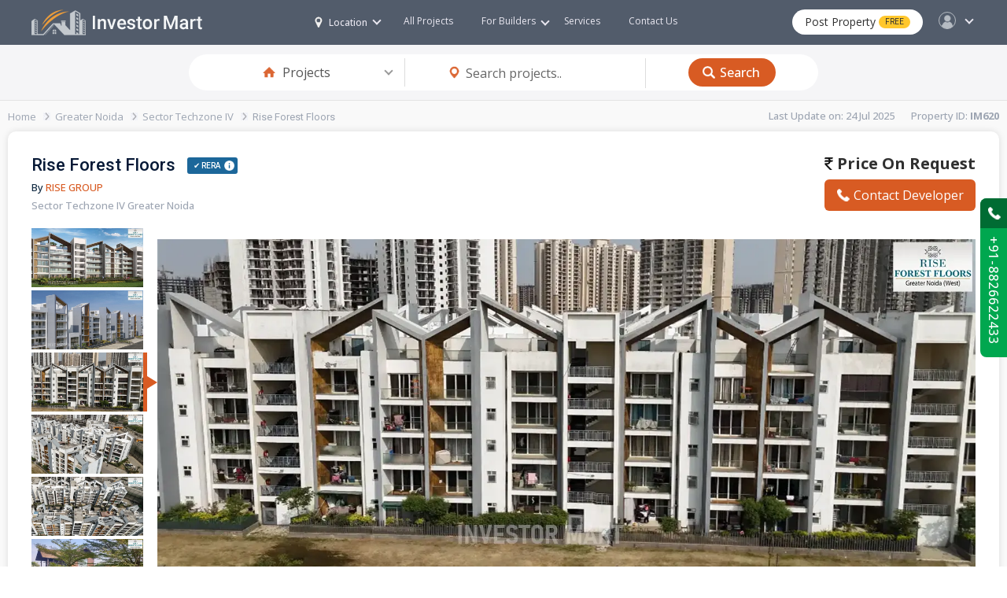

--- FILE ---
content_type: text/html; charset=UTF-8
request_url: https://www.investormart.co.in/Project-Rise-Forest-Floors.php
body_size: 23072
content:
<!DOCTYPE html>
<html lang="en">
<head>
    <meta charset="UTF-8">
    <meta name="viewport" content="width=device-width, initial-scale=1.0">
    <!-- Title -->
<title>Rise Forest Floor | Techzone 4 Greater Noida | Price List</title>
<meta name="keywords" content="rise forest floors, rise forest floors noida, rise forest floors noida extension, rise forest floors greater noida west, rise forest floors 3 bhk apartment, rise forest floors floor plan, rise forest floors price list, rise forest floors site plan">
<meta name="description" content="Buy Rise Forest Floors 3 BHK Low Rise Apartment which located at sector 1, Grater Noida . Contact at 8826622433 to booking enquiry">
<link rel="canonical" href="https://www.investormart.co.in/Project-Rise-Forest-Floors.php">


<!-- Favicon -->
<link href="https://www.investormart.co.in/favicon.ico" sizes="128x128" rel="shortcut icon" type="image/x-icon" />
<link href="https://www.investormart.co.in/favicon.ico" sizes="128x128" rel="shortcut icon" />
    <link rel="stylesheet" href="https://www.investormart.co.in/media/css/style.css" media="all"  />
    <link rel="stylesheet" href="https://www.investormart.co.in/media/css/media-screen.css" media="all"  />
    <link rel="stylesheet" href="https://www.investormart.co.in/media/css/dropdown-menu.css" media="all"  />
    <link rel="stylesheet" href="https://www.investormart.co.in/media/css/slider.css" media="all"  />
    <link rel="stylesheet" href="https://www.investormart.co.in/media/css/list-tab-style.css" media="all"  />
    <link rel="stylesheet" href="https://www.investormart.co.in/media/css/swiper-bundle.min.css" media="all"  />
    <link rel="stylesheet" href="https://www.investormart.co.in/media/css/tab-style.css" media="all"  /> 
    <link rel="stylesheet" type="text/css" href="https://www.investormart.co.in/media/css/slider-pro.min.css" media="screen"/>
    <link rel="stylesheet" type="text/css" href="https://www.investormart.co.in/media/css/filter-sidebar.css" media="screen"/>
	<!-- Google tag (gtag.js) -->
<script async src="https://www.googletagmanager.com/gtag/js?id=AW-16625541467"></script>
<script>
  window.dataLayer = window.dataLayer || [];
  function gtag(){dataLayer.push(arguments);}
  gtag('js', new Date());

  gtag('config', 'AW-16625541467');
</script>
</head>
<body>
<!--hdr-container-->    
<div class="hdr-container">

<style>
article#rmjs-1 {
    margin-top: 0px;
    background: none;
    box-shadow: none;
}
.show-rera-col {
    width: auto;
}
.whatsapp {
    background: url(https://www.investormart.co.in/media/images/WhatsApp_Logo_green.svg) 0px 0px no-repeat;
}
.article1 {
    margin-top: 65px;
}
.disclaimer-row p {
    font-size: 10px;
    color: var(--light-text);
    padding-top: 5px;
    line-height: 12px;
	text-align: justify;
}
.more-text {
    font-size: 13px;
    text-align: justify;
}
.location-col-hdr a {   
    font-size: 12px;
}
.main_menu ul li a {
    font-size: 12px;
}
.price-property {
    font-size: 15px;
}
.headin-02 {
    font-size: 26px;
}
.headin-01 {
    font-size: 26px;
}
.spotlight-row,.category-project-row {
    padding: 40px 40px;
}
.top-rated-projects-row {
    padding: 40px 40px 0;
}
.hidden {
   display: none !important;
}
.clear {
    clear: both;
}
</style><header>
    <div class="logo"><a href="https://www.investormart.co.in/"><img src="https://www.investormart.co.in/media/images/logo.png" alt="logo" class="logo-d"> <a href="https://www.investormart.co.in/"><img src="https://www.investormart.co.in/media/images/logo-m.png" alt="logo" class="logo-m"></a></div>
     
    <div class="hdr-right-col">
        
    <!--location-col-->
    <div class="location-col-hdr" id="location-drop">
        <a href="#"><span class="location-i"></span>Location <i id="upadd" class="down-icon"></i></a>
        <div class="location-show">
            <section>
                <div class="list-col">
                    <h3>Nearby Cities</h3>
                    <ul>
                        <li><a target="_blank" href="https://www.investormart.co.in/delhi-real-estate">Delhi</a></li>
                        <li><a target="_blank" href="https://www.investormart.co.in/greater-noida-real-estate">Greater Noida</a></li>
                        <li><a target="_blank" href="https://www.investormart.co.in/ghaziabad-real-estate">Ghaziabad</a></li>
                        <li><a target="_blank" href="https://www.investormart.co.in/noida-real-estate">Noida</a></li>
                        <li><a target="_blank" href="https://www.investormart.co.in/gurugram-real-estate">Gurugram</a></li>
                        
                    </ul>
                </div>

                <div class="list-col">
                    <h3>Popular Cities</h3>
                    <ul>
                        <li><a target="_blank" href="https://www.investormart.co.in/ahmedabad-real-estate">Ahmedabad</a></li>
                        <li><a target="_blank" href="https://www.investormart.co.in/bangalore-real-estate">Bangalore</a></li>
                        <li><a target="_blank" href="https://www.investormart.co.in/chandigarh-real-estate">Chandigarh</a></li>
                        <li><a target="_blank" href="https://www.investormart.co.in/chennai-real-estate">Chennai</a></li>
                        <li><a target="_blank" href="https://www.investormart.co.in/hyderabad-real-estate">Hyderabad</a></li>
                        <li><a target="_blank" href="https://www.investormart.co.in/jaipur-real-estate">Jaipur</a></li>
                        <li><a target="_blank" href="https://www.investormart.co.in/kolkata-real-estate">Kolkata</a></li>
                        <li><a target="_blank" href="https://www.investormart.co.in/lucknow-real-estate">Lucknow</a></li>
                        <li><a target="_blank" href="https://www.investormart.co.in/mumbai-real-estate">Mumbai</a></li>
                        <li><a target="_blank" href="https://www.investormart.co.in/pune-real-estate">Pune</a></li>
                    </ul>
                </div>

                <div class="list-col">
                    <h3>Other Cities</h3>
                    <ul>
                        <li><a target="_blank" href="https://www.investormart.co.in/agra-real-estate">Agra</a></li>
                        <li><a target="_blank" href="https://www.investormart.co.in/ajmer-real-estate">Ajmer</a></li>
                        <li><a target="_blank" href="https://www.investormart.co.in/amritsar-real-estate">Amritsar</a></li>
                        <li><a target="_blank" href="https://www.investormart.co.in/ayodhya-real-estate">Ayodhya</a></li>
                        <li><a target="_blank" href="https://www.investormart.co.in/bhopal-real-estate">Bhopal</a></li>
                        <li><a target="_blank" href="https://www.investormart.co.in/bhubaneswar-real-estate">Bhubaneswar</a></li>
                        <li><a target="_blank" href="https://www.investormart.co.in/coimbatore-real-estate">Coimbatore</a></li>
                        <li><a target="_blank" href="https://www.investormart.co.in/dehradun-real-estate">Dehradun</a></li>
                        <li><a target="_blank" href="https://www.investormart.co.in/faridabad-real-estate">Faridabad</a></li>
                        <li><a target="_blank" href="https://www.investormart.co.in/goa-real-estate">Goa</a></li>
                        <li><a target="_blank" href="https://www.investormart.co.in/indore-real-estate">Indore</a></li>
                        <li><a target="_blank" href="https://www.investormart.co.in/jodhpur-real-estate">Jodhpur</a></li>
                        <li><a target="_blank" href="https://www.investormart.co.in/meerut-real-estate">Meerut</a></li>
                        <li><a target="_blank" href="https://www.investormart.co.in/panipat-real-estate">Panipat</a></li>
                        <li><a target="_blank" href="https://www.investormart.co.in/thane-real-estate">Thane</a></li>
                    </ul>
                </div>

                
            </section>
            </div>
    </div>
    <!--location-col End-->

    <!--login-col-->
    <div class="login-hdr" id="login-drop">
        <a href="#"><span class="user-pic"></span><i id="upadd-log" class="down-icon"></i></a>
        <div class="login-show">
            <section>
                <ul class="menu">
                    <li><a href="#">Profile</a></li>
                    <li><a href="#">Messages</a></li>
                    <li><a href="#">Notification</a></li>
                    <li><a href="#">Settings</a></li>
                    <li><a href="#">Logout</a></li>
                </ul>
                <div class="login-bt-row">
                    <a href="login.html" class="login-btn">Login</a>
                    <div class="login-drop-text">New to Investor Mart? <a href="#" class="signup-link"> Sign Up</a></div>
                </div>
            </section>
        </div>
    </div>
    <!--login-col End-->   

    <div class="post-property-btn"><a href="#">Post Property <span>FREE</span></a></div> 

    <div class="mobile_btn"><i class="fa-bars"></i></div>

    <!--<div class="menu-col">-->
    <div class="main_menu">
    <ul>
    <!--<li class="mega_menu_dropdown mega_menu_demo_2 has_dropdown">
        <a href="#">For Buyers <i class="fa-angle-down"></i></a>
        <div class="mega_menu sub_menu">
            
            <div class="mega_menu_item">
            <h3>Theme Elements</h3>
            <a href="#">Mega menu item</a>
            <a href="#">Mega menu item</a>
            <a href="#">Mega menu item</a>
            <a href="#">Mega menu item</a>
            <a href="#">Mega menu item</a>
            </div>
            <div class="mega_menu_item">
            <h3>Theme Elements</h3>
            <a href="#">Mega menu item</a>
            <a href="#">Mega menu item</a>
            <a href="#">Mega menu item</a>
            <a href="#">Mega menu item</a>
            <a href="#">Mega menu item</a>
            </div>
            <div class="mega_menu_item">
            <h3>Theme Elements</h3>
            <a href="#">Mega menu item</a>
            <a href="#">Mega menu item</a>
            <a href="#">Mega menu item</a>
            <a href="#">Mega menu item</a>
            <a href="#">Mega menu item</a>
            </div>
        </div>
        </li>-->

        <li class="mega_menu_dropdown mega_menu_demo_2 has_dropdown">
        <a target="_blank" href="https://www.investormart.co.in/project">All Projects</a>
       <!--  <div class="mega_menu sub_menu">
            
           <div class="mega_menu_item">
            <h3>Theme Elements</h3>
            <a href="#">Mega menu item</a>
            <a href="#">Mega menu item</a>
            <a href="#">Mega menu item</a>
            <a href="#">Mega menu item</a>
            <a href="#">Mega menu item</a>
            </div>
            <div class="mega_menu_item">
            <h3>Theme Elements</h3>
            <a href="#">Mega menu item</a>
            <a href="#">Mega menu item</a>
            <a href="#">Mega menu item</a>
            <a href="#">Mega menu item</a>
            <a href="#">Mega menu item</a>
            </div>
            <div class="mega_menu_item">
            <h3>Theme Elements</h3>
            <a href="#">Mega menu item</a>
            <a href="#">Mega menu item</a>
            <a href="#">Mega menu item</a>
            <a href="#">Mega menu item</a>
            <a href="#">Mega menu item</a>
            </div>
        </div>-->
        </li>

    <li class="mega_menu_dropdown mega_menu_demo_2 has_dropdown">
    <a href="#">For  Builders <i class="fa-angle-down"></i></a>
    <!--<div class="mega_menu sub_menu">
        
        <div class="mega_menu_item">
        <h3>Theme Elements</h3>
        <a href="#">Mega menu item</a>
        <a href="#">Mega menu item</a>
        <a href="#">Mega menu item</a>
        <a href="#">Mega menu item</a>
        <a href="#">Mega menu item</a>
        </div>
        <div class="mega_menu_item">
        <h3>Theme Elements</h3>
        <a href="#">Mega menu item</a>
        <a href="#">Mega menu item</a>
        <a href="#">Mega menu item</a>
        <a href="#">Mega menu item</a>
        <a href="#">Mega menu item</a>
        </div>
        <div class="mega_menu_item">
        <h3>Theme Elements</h3>
        <a href="#">Mega menu item</a>
        <a href="#">Mega menu item</a>
        <a href="#">Mega menu item</a>
        <a href="#">Mega menu item</a>
        <a href="#">Mega menu item</a>
        </div>
    </div>-->
    </li>
    
    <li><a href="#">Services</a></li>
    <li><a href="#">Contact Us</a></li>

    </ul>
    </div>
    <!--<div class="menu-col" End>-->

    </div>  
            
    <div class="clr"></div>  
</header>  
</div>
<!--hdr-container End-->  

<!--project-details-top-row-->
<div class="project-details-top-row">
   <section>
        <div class="property-search-row property-search-row-inner">
		<div class="field-select home-i">
        <div class="custom-select">
            <select placeholder="box">
                <option value="">Type</option>
                <option selected value="">Projects</option>
                <option value="">Buy</option>
                <option value="">Rent</option>
                <option value="">City</option>
                <option value="">Plot</option>
                <option value="">Commercial</option>
            </select>
            </div>
        </div>
		
       
		
		<form action="https://www.investormart.co.in/project" method="post"  id="forminnerid">
        <div class="input-col">
            <div class="field-col">
			<input type="hidden" name="searchtype" id="searchtypepro" value="project">
			<input type="text" value="" id="searchinputboxpro" name="searchinputbox" placeholder="Search projects..">	
                 
            </div>
        </div>

      
            
        </form>
		
		

        
 <div class="search-btn"><button type="button" onclick='forminner();' value="Input Button">Search</button></div>
        
            
        </div>
   </section>
</div>
<!--project-details-top-row End-->
<style>
.slider-pro img.sp-image, .slider-pro img.sp-thumbnail{
	width: 100% !important;
}
.property-map-box img {
    width: 100%;
    height: auto;
}
.property-map-box {
    height: auto;
}
.readmore p {
    margin-bottom: 8px;
}
</style>
<div class="page-container-inner">
<section>
<!--breadcrumb-row-->
<div class="breadcrumb-row">
    <div class="breadcrumb-col-lt">
        <ul>
            <li><a target="_blank" href="https://www.investormart.co.in/">Home</a></li>
            <li><a target="_blank" href="https://www.investormart.co.in/projects-in-greater-noida">Greater Noida</a></li>
            <li><a target="_blank" href="projects-in-sector-techzone-iv-greater-noida-1317-imart">Sector Techzone IV</a></li>
            
            <li>Rise Forest Floors</li>
	
        </ul>
    </div>

    <div class="breadcrumb-col-rt">
       <p>Last Update on: 24 Jul 2025&nbsp; &nbsp; &nbsp; &nbsp;Property ID: <b>IM620</b></p>
    </div>
</div>
<!--breadcrumb-row End-->

<!--inner-row About-->
<div class="inner-row big-image-row">
    <section>
        <div class="headin-row-inner">
            <div class="headin-col-inner-lt">
               <h2>Rise Forest Floors			   			   <span class="rera" id="rera-bt">✔ RERA
                <div class="show-rera">
                    <div class="show-rera-box">
			                           <p><span>UPRERAPRJ7561</span>Rise Forest Floors<br> STATUS: Registered</p>
                    </div>
                 </div>
               </span>
			                  </h2>
               <p>By <a target="_blank" href="https://www.investormart.co.in/builder-Rise-Group.php">Rise Group</a></p>
               <p class="addres">Sector Techzone IV Greater Noida</p>
               
            </div>

            <div class="headin-col-inner-rt">
              <div class="property-price-text"><a href="tel:8826622433"><i class="ruppe-i"></i> Price On Request</a></div>
              <a href="#" class="contact-developer-btn property-enquiry"><i class="phone-i-bt"></i>Contact Developer</a>
            </div>

            <div class="clr"></div>
        </div>

        <div class="details-slider-row">
             <div id="example5" class="slider-pro">
                <div class="sp-slides">
                            <div class="sp-slide">
                        <img class="sp-image" src="https://investormart.s3.ap-south-1.amazonaws.com/galery_image/620-17533393996955-Rise-Forest-Floors-banner.webp" alt=""/>
						
                        <!--<h3 class="sp-layer sp-black sp-padding" 
                            data-horizontal="40" data-vertical="10%" 
                            data-show-transition="left" data-hide-transition="left">
                            
                        </h3>
        
                        <p class="sp-layer sp-black sp-padding hide-small-screen" 
                            data-horizontal="40" data-vertical="20%" data-width="350" 
                            data-show-transition="left" data-show-delay="400" data-hide-transition="left" data-hide-delay="500">
                             
                        </p>-->
                    </div>
					                    <div class="sp-slide">
                        <img class="sp-image" src="https://investormart.s3.ap-south-1.amazonaws.com/galery_image/620-17533397133491-Rise-Forest-Floors-banner.webp" alt=""/>
						
                        <!--<h3 class="sp-layer sp-black sp-padding" 
                            data-horizontal="40" data-vertical="10%" 
                            data-show-transition="left" data-hide-transition="left">
                            
                        </h3>
        
                        <p class="sp-layer sp-black sp-padding hide-small-screen" 
                            data-horizontal="40" data-vertical="20%" data-width="350" 
                            data-show-transition="left" data-show-delay="400" data-hide-transition="left" data-hide-delay="500">
                             
                        </p>-->
                    </div>
					                    <div class="sp-slide">
                        <img class="sp-image" src="https://investormart.s3.ap-south-1.amazonaws.com/galery_image/620-17533397334346-Rise-Forest-Floors-banner.webp" alt=""/>
						
                        <!--<h3 class="sp-layer sp-black sp-padding" 
                            data-horizontal="40" data-vertical="10%" 
                            data-show-transition="left" data-hide-transition="left">
                            
                        </h3>
        
                        <p class="sp-layer sp-black sp-padding hide-small-screen" 
                            data-horizontal="40" data-vertical="20%" data-width="350" 
                            data-show-transition="left" data-show-delay="400" data-hide-transition="left" data-hide-delay="500">
                             
                        </p>-->
                    </div>
					                    <div class="sp-slide">
                        <img class="sp-image" src="https://investormart.s3.ap-south-1.amazonaws.com/galery_image/620-17533397465285-Rise-Forest-Floors-banner.webp" alt=""/>
						
                        <!--<h3 class="sp-layer sp-black sp-padding" 
                            data-horizontal="40" data-vertical="10%" 
                            data-show-transition="left" data-hide-transition="left">
                            
                        </h3>
        
                        <p class="sp-layer sp-black sp-padding hide-small-screen" 
                            data-horizontal="40" data-vertical="20%" data-width="350" 
                            data-show-transition="left" data-show-delay="400" data-hide-transition="left" data-hide-delay="500">
                             
                        </p>-->
                    </div>
					                    <div class="sp-slide">
                        <img class="sp-image" src="https://investormart.s3.ap-south-1.amazonaws.com/galery_image/620-17533397603377-Rise-Forest-Floors-banner.webp" alt=""/>
						
                        <!--<h3 class="sp-layer sp-black sp-padding" 
                            data-horizontal="40" data-vertical="10%" 
                            data-show-transition="left" data-hide-transition="left">
                            
                        </h3>
        
                        <p class="sp-layer sp-black sp-padding hide-small-screen" 
                            data-horizontal="40" data-vertical="20%" data-width="350" 
                            data-show-transition="left" data-show-delay="400" data-hide-transition="left" data-hide-delay="500">
                             
                        </p>-->
                    </div>
					                    <div class="sp-slide">
                        <img class="sp-image" src="https://investormart.s3.ap-south-1.amazonaws.com/galery_image/620-17533397745554-Rise-Forest-Floors-banner.webp" alt=""/>
						
                        <!--<h3 class="sp-layer sp-black sp-padding" 
                            data-horizontal="40" data-vertical="10%" 
                            data-show-transition="left" data-hide-transition="left">
                            
                        </h3>
        
                        <p class="sp-layer sp-black sp-padding hide-small-screen" 
                            data-horizontal="40" data-vertical="20%" data-width="350" 
                            data-show-transition="left" data-show-delay="400" data-hide-transition="left" data-hide-delay="500">
                             
                        </p>-->
                    </div>
					                    <div class="sp-slide">
                        <img class="sp-image" src="https://investormart.s3.ap-south-1.amazonaws.com/galery_image/620-17533397897577-Rise-Forest-Floors-banner.webp" alt=""/>
						
                        <!--<h3 class="sp-layer sp-black sp-padding" 
                            data-horizontal="40" data-vertical="10%" 
                            data-show-transition="left" data-hide-transition="left">
                            
                        </h3>
        
                        <p class="sp-layer sp-black sp-padding hide-small-screen" 
                            data-horizontal="40" data-vertical="20%" data-width="350" 
                            data-show-transition="left" data-show-delay="400" data-hide-transition="left" data-hide-delay="500">
                             
                        </p>-->
                    </div>
					        
                    
                </div>
        
                <div class="sp-thumbnails">
				                    <div class="sp-thumbnail">
                        <div class="sp-thumbnail-pic"><img class="sp-image" src="https://investormart.s3.ap-south-1.amazonaws.com/galery_image/620-17533393996955-Rise-Forest-Floors-banner.webp" alt=""/></div>
                    </div>
                            <div class="sp-thumbnail">
                        <div class="sp-thumbnail-pic"><img class="sp-image" src="https://investormart.s3.ap-south-1.amazonaws.com/galery_image/620-17533397133491-Rise-Forest-Floors-banner.webp" alt=""/></div>
                    </div>
                            <div class="sp-thumbnail">
                        <div class="sp-thumbnail-pic"><img class="sp-image" src="https://investormart.s3.ap-south-1.amazonaws.com/galery_image/620-17533397334346-Rise-Forest-Floors-banner.webp" alt=""/></div>
                    </div>
                            <div class="sp-thumbnail">
                        <div class="sp-thumbnail-pic"><img class="sp-image" src="https://investormart.s3.ap-south-1.amazonaws.com/galery_image/620-17533397465285-Rise-Forest-Floors-banner.webp" alt=""/></div>
                    </div>
                            <div class="sp-thumbnail">
                        <div class="sp-thumbnail-pic"><img class="sp-image" src="https://investormart.s3.ap-south-1.amazonaws.com/galery_image/620-17533397603377-Rise-Forest-Floors-banner.webp" alt=""/></div>
                    </div>
                            <div class="sp-thumbnail">
                        <div class="sp-thumbnail-pic"><img class="sp-image" src="https://investormart.s3.ap-south-1.amazonaws.com/galery_image/620-17533397745554-Rise-Forest-Floors-banner.webp" alt=""/></div>
                    </div>
                            <div class="sp-thumbnail">
                        <div class="sp-thumbnail-pic"><img class="sp-image" src="https://investormart.s3.ap-south-1.amazonaws.com/galery_image/620-17533397897577-Rise-Forest-Floors-banner.webp" alt=""/></div>
                    </div>
                            
                    
                </div>
            </div>

        </div>

        <div class="property-detail-future">
            <ul>
                <li>
                    <p>3, 3.5 BHK Low Rise Floors <span>Configurations</span></p>
                </li>
                <li>
                    <p>2024<span>Possession Starts</span></p>
                </li>
                <li>
                    <p>90 Acres<span>Project Area</span></p>
                </li>
                <li>
                    <p>208<span>Total Units</span></p>
                </li>
            </ul>
        </div>
    </section>
</div>
<!--inner-row About End-->


<!--inner-row About-->
<div class="inner-row">
    <section>
        <h2>More About Rise Forest Floors</h2>
        <div class="about-property">
        <h5 class="pd-10">
		<div class="readmore">
					<article><p><p style="text-align: justify;"><span style="color: #000000;"><strong><span style="font-size: medium;">Overview:&nbsp;</span></strong></span><strong style="font-family: arial, helvetica, sans-serif; font-size: medium;">Rise Forest Floors</strong><span style="font-family: arial, helvetica, sans-serif; font-size: medium;">&nbsp;is a premium housing project for home seekers. Being an under construction project, it is planned brilliantly and has impressive blue print as well. This project is located at sector-1, Greater Noida, West, which is a posh area that is rich with nature around the corner. The Rise Group aims to develop ultra modern apartments in 3BHK range. All villas would possess robust infrastructure and elegant interior and exterior as well. The size of each apartment will be ample and lie between 1475 sq. ft. to 1820 sq. ft. Moreover, the flats will include all necessary facilities like spacious bedroom, kitchen, bathroom, hall, balcony, and so on. Hence, the apartments will be versed with all required comforts to live life happily.</span></p>
<p style="text-align: justify;"><span style="font-size: medium; font-family: arial, helvetica, sans-serif;">The&nbsp;<strong>Rise Forest Floors&nbsp;</strong>is a profitable residential project for buyers and helps them to buy property under the budget. The company has planned it smartly and has been offering best-in-class amenities such as gym, parking, swimming pool, kids&rsquo; play ground, lift, golf course, garden, indoor stadium, jogging track, tennis court, club house and much more. Apart from that, the project will include high-grade sewage system and drainage facility to manage water flood situation in rainy season. Besides, the company provides benefits of fire safety system, rainwater harvesting, RCC columns, video security doors, CCTV cameras and so on. Thus, one will find many benefits in this high rising residential project, which is sprawled over wide are up to 100 acres that is blessed by landscape greenery and eco-friendly environment as well.</span></p>
<p style="text-align: justify;"><span style="font-size: medium; font-family: arial, helvetica, sans-serif;">The company has been decided to launch this project at sector-1, Greater Noida, as this location gives easy connectivity through Fortis hospital, NH-24, Noida City Centre, sector-78, Noida, etc. Besides, the site is also nearby shopping mall, metro station, bus stand, school, college, etc. Also, one will find the location accessible through every corner of Delhi, Faridabad, Ghaziabad, and Greater Noida as well. Thus,&nbsp;<strong><a href="../Project-Rise-Forest-Floors.php">Rise Forest Floors</a>&nbsp;</strong>is an ideal housing project for families to find all types of benefits under the certain area. So, it would be a smart move for one to book units in this under construction project in advance.</span></p>
<p style="text-align: justify;"><span style="font-size: medium; font-family: arial, helvetica, sans-serif;"><strong>Rise Forest Floors&nbsp;</strong>will include more than<strong>&nbsp;</strong>200 units to sell. The company offers possession of villas in June 2019 and the prices of apartments are also affordable. Company can also benefit you of loan facility to book unit easily. So, interested people should not leave this opportunity and book multiple units in this brilliant housing project as soon as possible.</span></p>
<p style="text-align: justify;"><span style="font-family: arial, helvetica, sans-serif; font-size: medium;">Rise Forest Floors is a world class residential project developed by Rise Group, Which is located at SC -01, Sector - Techzone - 04, Greater Noida (West).. It is offering 3 BHK and low rise &amp; ground+ 4 luxurious apartments with size range from 1475 sq.ft. to 1820 sq.ft. This project well connected to Noida, Greater Noida, Faridabad, Ghaziabaad and Gurgaon. rise forest floors resale, rise forest floor price list, rise resort residences forest floor, rise resort floors, rise floor, rise resort residences floor plan.</span></p>
<p style="text-align: justify;"><span style="font-family: arial, helvetica, sans-serif; font-size: medium;">Rise Group comes with an exciting housing project named <strong>Rise Forest Floors, </strong>which is located in Techzone-4, sector-1, Greater Noida, West. &nbsp;The location of this housing project is blessed by the greenery and has a pleasing environment that is suitable for families to live in. The project site is also connected to the major parts of Delhi/NCR via road. Also, the project location gives proximity to the best benefits such as schools, colleges, banks, hospitals, bus stands, metro stations, marketplaces, and so on. Besides, the project site is also connected to airports, railway stations, and highways like DND flyover, FNG Expressway, NH-24, etc. All the things are accessible within a few minutes&rsquo; distance via road.</span></p>
<p style="text-align: justify;"><span style="font-family: arial, helvetica, sans-serif; font-size: medium;">This brilliant housing project possesses magnificent design and robust construction that makes it an attractive structure. The project encompasses well-constructed low-rise apartments in 3BHK and 4BHK ranges. The developer provides apartments with wide spaces and all relevant living facilities like bedrooms, halls, kitchens, doors, windows, toilets, lighting, and more. All apartments are spacious and vary in size ranging from 1475 sq. ft. to 1820 sq. ft. Apart from that, the project has some good amenities at the site that will make it an ideal project to invest in.</span></p>
<p style="text-align: justify;"><span style="font-family: arial, helvetica, sans-serif; font-size: medium;">This amazing residential project has impressive specifications such as 26 towers 4 floors, and 208 units. Moreover, the project is spread over the widest area up to 38 acres of land patch, and has an open area in the front end for developing sports amenities. This housing project is also approved by the RERA authority and has registration ID UPRERAPRJ7561. Hence, this project is a good investment option for home seekers to book a dream home in Noida Extension.</span></p>
<p style="text-align: justify;"><span style="font-family: arial, helvetica, sans-serif; font-size: medium;"><strong>Amenities:&nbsp;</strong></span><span style="font-size: medium;"><strong>Rise Forest Floors </strong>is an ideal housing project that aims to provide luxury apartments to home seekers at affordable prices.</span><span style="font-size: medium;">Hence, these amenities enhance the beauty and appeal of the project site which entices the home buyers.</span></p>
<p style="text-align: justify;"><span style="font-size: medium; font-family: arial, helvetica, sans-serif;">The developer has managed to provide a good arrangement of amenities at the project such as security that comes in the form of CCTV, surveillance, security guards, and boundary as well. That is not all, the project location also includes additional facilities like a rain harvesting system, drainage system, and water treatment systems that will help manage the situation of the water floor due to rain and other issues at the project site. All in all, this housing project has all kinds of living amenities at the indoor and outdoor of the project.</span></p>
<p><span style="font-size: medium; font-family: arial, helvetica, sans-serif;"><strong>Location Map:&nbsp;</strong></span><span style="font-family: arial, helvetica, sans-serif; font-size: medium; text-align: justify;">As per the location map of this project, it is easy to commute to all necessary living facilities from the project site such as schools, colleges, hospitals, banks, marketplaces, malls, etc. That is not all, the project site is also connected to popular highways like NH-24, DND flyovers, Noida-Expressway, FND Expressway, etc., via road. Hence, the location of this residential project is open to reach from everywhere in Delhi, Noida, Greater Noida, and other parts of NCR by road connectivity.</span></p>
<p style="text-align: justify;"><span style="font-size: medium; font-family: arial, helvetica, sans-serif;">The home seekers will also be happy to find the location of this project connected to the upcoming housing projects, educational institutions, corporate offices, and other commercial projects of leading developers in the industry. Hence, the location of this residential project of Rise Group is ideal for families to live in.</span></p>
<h4 style="text-align: justify;"><span style="font-size: medium; font-family: arial, helvetica, sans-serif;"><strong>Location Advantages:</strong></span></h4>
<p style="text-align: justify;"><span style="font-family: arial, helvetica, sans-serif; font-size: medium;">Located at Greater Noida west</span></p>
<p style="text-align: justify;"><span style="font-family: arial, helvetica, sans-serif; font-size: medium;">2 minutes drive from Central Noida</span></p>
<p style="text-align: justify;"><span style="font-family: arial, helvetica, sans-serif; font-size: medium;">3 minutes drive from sec-78 metro station</span></p>
<p style="text-align: justify;"><span style="font-family: arial, helvetica, sans-serif; font-size: medium;">05 minutes drive from Fortis Hospital Noida</span></p>
<p style="text-align: justify;"><span style="font-family: arial, helvetica, sans-serif; font-size: medium;">10 minutes from Noida City Center Metro</span></p>
<p style="text-align: justify;"><span style="font-family: arial, helvetica, sans-serif;"><strong style="font-size: 2em;">Project Highlights:</strong></span></p>
<p style="text-align: justify;"><span style="font-family: arial, helvetica, sans-serif; font-size: medium;">Part of sports city</span></p>
<p style="text-align: justify;"><span style="font-family: arial, helvetica, sans-serif; font-size: medium;">Unmatched Luxury</span></p>
<p style="text-align: justify;"><span style="font-family: arial, helvetica, sans-serif; font-size: medium;">Low rise floor with forest flavor</span></p>
<p style="text-align: justify;"><span style="font-family: arial, helvetica, sans-serif; font-size: medium;">Facilities like cricket stadium, golf course, indoor stadium (22000 sqft)</span></p>
<p style="text-align: justify;"><span style="font-family: arial, helvetica, sans-serif; font-size: medium;">2 side open floors ( better sunlight &amp; ventilation)</span></p>
<p style="text-align: justify;"><span style="font-family: arial, helvetica, sans-serif; font-size: medium;">Double height entry lobby.</span></p>
<p style="text-align: justify;"><span style="font-family: arial, helvetica, sans-serif; font-size: medium;">800 meter stream with walk way within township.</span></p>
<p style="text-align: justify;"><span style="font-family: arial, helvetica, sans-serif; font-size: medium;">24*7 club house facilities</span></p>
<p style="text-align: justify;"><span style="font-family: arial, helvetica, sans-serif; font-size: medium;">Private lockable terrace with kitchen, dining, spa facilities on first come basis.</span></p>
<p style="text-align: justify;"><span style="font-family: arial, helvetica, sans-serif;"><strong><span style="font-size: medium;">Floor Plan:&nbsp;</span></strong></span><span style="font-family: arial, helvetica, sans-serif; font-size: medium;">The developer provides 2 apartments on each floor having wide space that allows families to live fullest. Every floor is equipped with relevant facilities such as lifts, lighting, power backup, garbage collector, stairs, fire alarm system, and more. All in all, this residential project has a brilliant floor plan that makes it a suitable project for families to book units soon.</span></p>
<p style="text-align: justify;"><span style="font-size: medium; font-family: arial, helvetica, sans-serif;"><strong>Master Plan:&nbsp;</strong></span><span style="font-family: arial, helvetica, sans-serif; font-size: medium;">Hence, the apartments will be enough in size from small to large families to live life king size. The master plan of this project will also include other living benefits such as a swimming pool, kids&rsquo; playground, garden, clubhouse, jogging tracks, tennis courts, badminton courts, and so on. Besides, the project plan has options for developing more facilities at the site such as a rain harvesting system, drainage system, water treatment system, car parking, cycle stands, and more. Hence, all these facilities are covered in the master plan of this project which makes this project very attractive for buyers to check and book units.</span></p>
<p style="text-align: justify;"><span style="font-size: medium; font-family: arial, helvetica, sans-serif;"><strong>Specifications:&nbsp;</strong></span><span style="font-family: arial, helvetica, sans-serif; font-size: medium;">This massive project also covers the widest area up to 38 acres of land patch. All in all, this housing project has good physical specifications that make it an appealing project for investors. So, it is a big deal for home seekers to book their dream properties for living in this huge residential project and live in a posh area in Greater Noida, West.</span></p> </p>
            
					</article>
            </div>
            </h5>
        </div>
        <div class="brochure-btn property-enquiry1"><a href="#">Brochure Download</a></div>    </section>
</div>
<!--inner-row About End-->

<!--row-->
<div class="row">
   <div class="row-col-lt overview-col">
      <section>
        <h2 class="inner-hd"><span>Independent Floor Rise Forest Floors Overview</h2>
        <ul class="overview-list">
            
            <li>Configurations <p>3, 3.5 BHK Low Rise Floors</p></li>
            <li>Project Status <p>Ready To Move</p></li>
            <li>Possession Date <p>2024</p></li>
            <li>Number Of Tower <p>26 Tower</p></li>
            <li>Total Unit <p>208</p></li>
            <li>Project Area <p>90 Acres</p></li>
            <li>Property Type <p>Independent Floor</p></li>
            <li>Project Address <p>SC -01, Sector - 1,  Techzone  - 04, Greater Noida (West)</p></li>
        </ul>
        <div class="button-row">
            <div class="btn-col"><a href="#"><i class="icon-s share-i"></i>Share</a></div>
            <div class="btn-col"><a href="#"><i class="icon-s hart-i"></i>Save</a></div>
            <a href="#" class="contact-developer-btn property-enquiry"><i class="phone-i-bt"></i>Contact Developer</a>
        </div>
      </section>
   </div>

   <div class="row-col-rt google-map-col" id="google-map-col">
    <section>
         <h2 class="inner-hd">Rise Forest Floors Location Map</h2>
         <p class="text-light">SC -01, Sector - 1,  Techzone  - 04, Greater Noida (West)</p>
         <div class="photo-box show-map"><img src="https://investormart.s3.ap-south-1.amazonaws.com/project_folder/location_plan/620-17533434524422-Rise-Forest-Floors-Location-Map.webp" alt="map photo" style="width: 100%;"></div>
		 <div class="readmore">
					<article><p><p style="text-align: justify;"><span style="font-size: medium;"><strong>Rise Forest Floors</strong> is located at the top location i.e. Techzone -4, Sector-1, Noida Extension. The project location is appealing, as it is blessed by the greenery and natural vistas. This makes the environment around the project site pleasing and fresh for the families.&nbsp;</span></p> </p>
            
					</article>
            </div>
			
        
	
    </section>
   </div>
   <div class="clr"></div>
</div>
<!--row End-->

<!--row-->
<div class="row">
    <div class="row-col-lt amenities-col">
       <section>
          <h2 class="inner-hd">Rise Forest Floors Amenities</h2>
          <p class="pd-10">
		  <div class="readmore">
					<article><p><p style="text-align: justify;"><span style="font-size: medium;">The buyers add more value to the project by providing many beneficial amenities such as a garden, tennis court, golf course, swimming pool, kids&rsquo; playground, jogging track, CCTV, security, etc. Furthermore, the project location also has additional facilities such as cycle stands, car parking, drainage system, rain harvesting system, water treatment system, garbage collectors, and 3-sides opening that create attraction.</span></p> </p>
            
					</article>
            </div>
			</p>
           <ul class="amenities-list">
		   <li>Reserved Car Parking</li><li>Visitor Parking</li><li> Swimming Pool & Kids Pool</li><li>24/7 Power Backup</li><li>High-speed Elevators</li><li>Club House</li><li>Security</li><li> Gym</li><li>Jogging Track</li><li>Park</li><li>CCTV Surveillance</li><li>High Speed Escalator</li><li>Badminton Court</li><li>Tennis Court</li><li>Volleyball Court</li><li>24x7 Soft Water Supply</li><li>Basketball Court</li><li>Yoga/Meditation Area</li>	
              
           </ul>
        </section>
    </div>
 
    <div class="row-col-rt video-col">
     <section>
          <h2 class="inner-hd">Rise Forest Floors Project Video</h2>
          		  <div class="photo-box show-video">
		  <a href="https://www.youtube.com/c/InvestorMartRealEstate" target="_blank"><img src="https://www.investormart.co.in/media/images/youtube_chn.jpeg" alt="video thumbnail" style="width:100%;cursor: pointer;"></a></div>
		  
		       </section>
    </div>
    <div class="clr"></div>
 </div>
 <!--row End-->




 <!--row-->
<div class="row">
	
	
	<div class="row-col-lt sublime-col">
       <section>
         <h2 class="inner-hd">Rise Forest Floors Floor Plan</h2>
         <p><div class="readmore">
					<article><p><p style="text-align: justify;"><span style="font-size: medium;"><strong>The Rise Forest Floors </strong>project has good infrastructure and multiple floors that make it an eye-catching structure for home buyers to book properties. This project has a total of 4 to 5 floors, 26 towers, and 208 units. Hence, this project has good specifications that make it an ideal living project for home buyers.&nbsp;</span></p> </p>
            
					</article>
            </div></p>
            <div class="tab-holder tab-row-box">
              <ul class="tabs-inner style-2">
			                  <li>
                  <input type="radio" id="tab3 BHK Ground" name="tabs" checked="checked" />
                  <label for="tab3 BHK Ground">3 BHK Ground<br></label>
                  
                  <div class="tabs-container">
                    <ul class="tabs-inner">
										
                      <li>
                        <input type="radio" id="sub-tab2376" name="sub-tabs" checked="checked" />
                        <label for="sub-tab2376">1475 Sqft</label>
          
                        <div class="tabs-container">
                            <div class="sublime-graph-box">
                                <!--<div class="property-price-text"><i class="ruppe-i"></i> 1.27 Cr - 1.94 Cr</div>-->
								<div class="property-price-text">Size: <span>1475 Sqft</span> <span>3 BHK Ground </span></div>
                                <div class="property-graph" data-id="2376"><img src="https://investormart.s3.ap-south-1.amazonaws.com/floorplan/620-17533553709795-Rise-Forest-Floors-Floor-Plan-1475-sqft.webp" alt="1475 Sqft"></div>
                            </div>
                        </div>
                      </li>
										
                      <li>
                        <input type="radio" id="sub-tab2377" name="sub-tabs"  />
                        <label for="sub-tab2377">1820 Sqft</label>
          
                        <div class="tabs-container">
                            <div class="sublime-graph-box">
                                <!--<div class="property-price-text"><i class="ruppe-i"></i> 1.27 Cr - 1.94 Cr</div>-->
								<div class="property-price-text">Size: <span>1820 Sqft</span> <span>3 BHK Ground </span></div>
                                <div class="property-graph" data-id="2377"><img src="https://investormart.s3.ap-south-1.amazonaws.com/floorplan/620-17533554245613-Rise-Forest-Floors-Floor-Plan-1820-sqft.webp" alt="1820 Sqft"></div>
                            </div>
                        </div>
                      </li>
					                     
                    </ul>
                  </div>
                </li>
			                  <li>
                  <input type="radio" id="tab3 BHK 1st to 3rd" name="tabs"  />
                  <label for="tab3 BHK 1st to 3rd">3 BHK 1st to 3rd<br></label>
                  
                  <div class="tabs-container">
                    <ul class="tabs-inner">
										
                      <li>
                        <input type="radio" id="sub-tab2378" name="sub-tabs2" checked="checked" />
                        <label for="sub-tab2378">1475 Sqft</label>
          
                        <div class="tabs-container">
                            <div class="sublime-graph-box">
                                <!--<div class="property-price-text"><i class="ruppe-i"></i> 1.27 Cr - 1.94 Cr</div>-->
								<div class="property-price-text">Size: <span>1475 Sqft</span> <span>3 BHK 1st to 3rd </span></div>
                                <div class="property-graph" data-id="2378"><img src="https://investormart.s3.ap-south-1.amazonaws.com/floorplan/620-17533554897819-Rise-Forest-Floors-Floor-Plan-1475-sqft.webp" alt="1475 Sqft"></div>
                            </div>
                        </div>
                      </li>
										
                      <li>
                        <input type="radio" id="sub-tab2379" name="sub-tabs2"  />
                        <label for="sub-tab2379">1820 Sqft</label>
          
                        <div class="tabs-container">
                            <div class="sublime-graph-box">
                                <!--<div class="property-price-text"><i class="ruppe-i"></i> 1.27 Cr - 1.94 Cr</div>-->
								<div class="property-price-text">Size: <span>1820 Sqft</span> <span>3 BHK 1st to 3rd </span></div>
                                <div class="property-graph" data-id="2379"><img src="https://investormart.s3.ap-south-1.amazonaws.com/floorplan/620-17533555728851-Rise-Forest-Floors-Floor-Plan-1820-sqft.webp" alt="1820 Sqft"></div>
                            </div>
                        </div>
                      </li>
					                     
                    </ul>
                  </div>
                </li>
			                  <li>
                  <input type="radio" id="tab3 BHK Terrace" name="tabs"  />
                  <label for="tab3 BHK Terrace">3 BHK Terrace<br></label>
                  
                  <div class="tabs-container">
                    <ul class="tabs-inner">
										
                      <li>
                        <input type="radio" id="sub-tab5893" name="sub-tabs3" checked="checked" />
                        <label for="sub-tab5893">1475 Sqft</label>
          
                        <div class="tabs-container">
                            <div class="sublime-graph-box">
                                <!--<div class="property-price-text"><i class="ruppe-i"></i> 1.27 Cr - 1.94 Cr</div>-->
								<div class="property-price-text">Size: <span>1475 Sqft</span> <span>3 BHK Terrace </span></div>
                                <div class="property-graph" data-id="5893"><img src="https://investormart.s3.ap-south-1.amazonaws.com/floorplan/620-17533556719794-Rise-Forest-Floors-Floor-Plan-1475-sqft.webp" alt="1475 Sqft"></div>
                            </div>
                        </div>
                      </li>
										
                      <li>
                        <input type="radio" id="sub-tab5894" name="sub-tabs3"  />
                        <label for="sub-tab5894">1820 Sqft</label>
          
                        <div class="tabs-container">
                            <div class="sublime-graph-box">
                                <!--<div class="property-price-text"><i class="ruppe-i"></i> 1.27 Cr - 1.94 Cr</div>-->
								<div class="property-price-text">Size: <span>1820 Sqft</span> <span>3 BHK Terrace </span></div>
                                <div class="property-graph" data-id="5894"><img src="https://investormart.s3.ap-south-1.amazonaws.com/floorplan/620-17533557596244-Rise-Forest-Floors-Floor-Plan-1820-sqft.webp" alt="1820 Sqft"></div>
                            </div>
                        </div>
                      </li>
					                     
                    </ul>
                  </div>
                </li>
			                 
              </ul>
            </div>
          <!-- partial -->  
       </section>
    </div>
 



     <div class="row-col-rt plan-col">
     <section>
          <h2 class="inner-hd">Rise Forest Floors Master Plan</h2>
          
		   <div class="readmore">
					<article><p><p style="text-align: justify;"><span style="font-size: medium;"><strong>Rise Forest Floors </strong>is a well-designed and developed project that is the result of its massive master plan that offers luxury apartments in 3BHK and 4BHK ranges. The blue-print of this project appeals to you to book massive apartments in size range from 1475 sq. ft. to 1820 sq. ft.&nbsp;</span></p> </p>
            
					</article>
            </div>
          <div class="photo-box show-plan"><img src="https://investormart.s3.ap-south-1.amazonaws.com/project_folder/project_site/620-17533568428164-Rise-Forest-Floors-Master-Plan.webp" alt="Master Plan"  style="width: 100%;"></div> 
          <a href="#" class="out-line-btn show-plan">View Master Plan</a>  
     </section>
    </div>
    <div class="clr"></div>
 </div>
 <!--row End-->

 <!--row-->
<div class="row">
    <div class="resale-property-lt">
      <!--resale-property-inner--> 
	          <!--resale-property-inner End-->
        
        <!--Seller-property-inner--> 
		            <!--Seller-property-inner End-->
    </div>
 
    <div class="row-col-rt video-col">
     <section>
          <h2 class="inner-hd text-center">About Developer</h2>
          <div class="developer-logo"><a target="_blank" href="https://www.investormart.co.in/builder-Rise-Group.php"><img src="https://investormart.s3.ap-south-1.amazonaws.com/bulder_img/148-1732344780rise_groupofficial_webp.webp" alt="Rise Group"></a></div>
          <p class="text-center"><div style="text-align: justify;"><span style="font-size: medium;"><strong>Rise Group--- A Name of Trust in Real Estate Sector</strong></span></div>
<div>
<p style="text-align: justify;"><span style="font-size: medium;"><strong><a href="../builder-Rise-Group.php">Rise Group</a></strong>&nbsp;is counted <a style="color: #eb4444;" target="_blank" href="https://www.investormart.co.in/builder-Rise-Group.php">Read More..</a></p>
          <div class="developer-item">Total Project<span>7</span></div> 
          <div class="developer-item">Projects Completed<span>4</span></div> 
          <div class="developer-item">Projects Ongoing<span>3</span></div> 
     </section>
    </div>
    <div class="clr"></div>
 </div>
 <!--row End-->


<!--inner-row-->
<!--<div class="inner-row">
    <section>
    <h2>New lunching Properties</h2>
    <div class="clr"></div>
    <div class="top-projects-row">
        <div class="slide-container swiper">
            <div class="slide-top-projects">
                <div class="card-wrapper swiper-wrapper">

                    <div class="card-top-property swiper-slide">
                        <div class="card-top-property-inner">
                        <div class="image-property-row"> 
                            <a href="javascript:void(0)">
                            <div class="property-photo image-anime"><img src="https://www.investormart.co.in/media/images/top-property-01.jpg" alt="photo"></div>
                            <div class="btn-overlay">
                                <a href="#" class="For-Sale">For Sale</a>
                                <span class="tag-text">FEATURED</span>
                            </div>
                            </a>   
                        </div>
                        <div class="property-logo"><span><img src="https://www.investormart.co.in/media/images/client-logo-01.jpg" alt="client logo"></span></div>
                        
                        <div class="card-content-box">
                            <h4 class="headin-04">Eldeco La Vida Bella  </h4>
                            <p class="location-property">101 Serene Avenue, Maplewood Gardens</p>
                            <p class="price-property">₹ 65 Lacs - 1.10 Cr</p>
                        </div>
                        <div class="card-property-service">
                            <ul>
                                <li><img src="https://www.investormart.co.in/media/images/bed.svg" alt="Icon"><span>4 Bedrooms</span></li>
                                <li><img src="https://www.investormart.co.in/media/images/shower.svg" alt="Icon"><span>2 Baths</span></li>
                                <li><img src="https://www.investormart.co.in/media/images/area.svg" alt="Icon"><span>360 Sqft</span></li>
                            </ul>
                        </div>
                    </div>
                    </div>

                    <div class="card-top-property swiper-slide">
                        <div class="card-top-property-inner">
                        <div class="image-property-row"> 
                            <a href="javascript:void(0)">
                            <div class="property-photo image-anime"><img src="https://www.investormart.co.in/media/images/top-property-02.jpg" alt="photo"></div>
                            <div class="btn-overlay">
                                <a href="#" class="For-Sale">For Sale</a>
                                <span class="tag-text">FEATURED</span>
                            </div>
                            </a>   
                        </div>
                        <div class="property-logo"><span><img src="https://www.investormart.co.in/media/images/client-logo-01.jpg" alt="client logo"></span></div>
                        
                        <div class="card-content-box">
                            <h4 class="headin-04">Eldeco La Vida Bella  </h4>
                            <p class="location-property">101 Serene Avenue, Maplewood Gardens</p>
                            <p class="price-property">₹ 65 Lacs - 1.10 Cr</p>
                        </div>
                        <div class="card-property-service">
                            <ul>
                                <li><img src="https://www.investormart.co.in/media/images/bed.svg" alt="Icon"><span>4 Bedrooms</span></li>
                                <li><img src="https://www.investormart.co.in/media/images/shower.svg" alt="Icon"><span>2 Baths</span></li>
                                <li><img src="https://www.investormart.co.in/media/images/area.svg" alt="Icon"><span>360 Sqft</span></li>
                            </ul>
                        </div>
                    </div>
                    </div>

                    <div class="card-top-property swiper-slide">
                        <div class="card-top-property-inner">
                        <div class="image-property-row"> 
                            <a href="javascript:void(0)">
                            <div class="property-photo image-anime"><img src="https://www.investormart.co.in/media/images/top-property-03.jpg" alt="photo"></div>
                            <div class="btn-overlay">
                                <a href="#" class="For-Sale">For Sale</a>
                                <span class="tag-text">FEATURED</span>
                            </div>
                            </a>   
                        </div>
                        <div class="property-logo"><span><img src="https://www.investormart.co.in/media/images/client-logo-01.jpg" alt="client logo"></span></div>
                        
                        <div class="card-content-box">
                            <h4 class="headin-04">Eldeco La Vida Bella  </h4>
                            <p class="location-property">101 Serene Avenue, Maplewood Gardens</p>
                            <p class="price-property">₹ 65 Lacs - 1.10 Cr</p>
                        </div>
                        <div class="card-property-service">
                            <ul>
                                <li><img src="https://www.investormart.co.in/media/images/bed.svg" alt="Icon"><span>4 Bedrooms</span></li>
                                <li><img src="https://www.investormart.co.in/media/images/shower.svg" alt="Icon"><span>2 Baths</span></li>
                                <li><img src="https://www.investormart.co.in/media/images/area.svg" alt="Icon"><span>360 Sqft</span></li>
                            </ul>
                        </div>
                    </div>
                    </div>

                    <div class="card-top-property swiper-slide">
                        <div class="card-top-property-inner">
                        <div class="image-property-row"> 
                            <a href="javascript:void(0)">
                            <div class="property-photo image-anime"><img src="https://www.investormart.co.in/media/images/top-property-01.jpg" alt="photo"></div>
                            <div class="btn-overlay">
                                <a href="#" class="For-Sale">For Sale</a>
                                <span class="tag-text">FEATURED</span>
                            </div>
                            </a>   
                        </div>
                        <div class="property-logo"><span><img src="https://www.investormart.co.in/media/images/client-logo-01.jpg" alt="client logo"></span></div>
                        
                        <div class="card-content-box">
                            <h4 class="headin-04">Eldeco La Vida Bella  </h4>
                            <p class="location-property">101 Serene Avenue, Maplewood Gardens</p>
                            <p class="price-property">₹ 65 Lacs - 1.10 Cr</p>
                        </div>
                        <div class="card-property-service">
                            <ul>
                                <li><img src="https://www.investormart.co.in/media/images/bed.svg" alt="Icon"><span>4 Bedrooms</span></li>
                                <li><img src="https://www.investormart.co.in/media/images/shower.svg" alt="Icon"><span>2 Baths</span></li>
                                <li><img src="https://www.investormart.co.in/media/images/area.svg" alt="Icon"><span>360 Sqft</span></li>
                            </ul>
                        </div>
                    </div>
                    </div>

                    <div class="card-top-property swiper-slide">
                        <div class="card-top-property-inner">
                           <div class="view-more-all-card"><a href="#" class="big-btn">View All Projects</a></div>
                       </div>
                    </div>
                    
                </div>
            </div>
    
            <div class="swiper-button-next swiper-button-next-02 swiper-navBtn"></div>
            <div class="swiper-button-prev swiper-button-prev-02 swiper-navBtn"></div>
        </div>
    </div>
 </section>
</div>-->
<!--inner-row End-->

<!-- asked queston container Start-->
<div class="asked-queston-container">
	<section>
		<h2 class="center-headin">Rise Forest Floors Frequently Asked Questions</h2>
        <div class="custom-scrollbar1">
		<ul class="accordion-list">
					<li>Rise Forest Floors, specify residences details.              <div class="answer">
			      <p>Rise Forest Floorshas 3, 4 BHK apartments. Residential area on offer are 1475 sq ft to 1820 sq ft.</p>
			  </div>
			</li>
					<li>Share Rise Forest Floors.              <div class="answer">
			      <p>Rise Forest Floors specifications that gives 38 acres of land area, 21 buildings and 154 units. It is key low-density project with most of the residences available for possession.</p>
			  </div>
			</li>
					<li>Where is the location of Rise Forest Floors?              <div class="answer">
			      <p>Sector I, Greater Noida West is location.</p>
			  </div>
			</li>
					<li>What is the RERA ID of the project?              <div class="answer">
			      <p>RERA ID is UPRERAPRJ7561.</p>
			  </div>
			</li>
					<li>When is the possession of Rise Forest Floors?              <div class="answer">
			      <p>Rise Forest Floors is ready to move the project with few residences still under construction.</p>
			  </div>
			</li>
					<li>Specify floor plans ofRise Forest Floors.              <div class="answer">
			      <p>Rise Forest Floorshave 3 and 4 BHK apartments @1475sq ft to 1820 sq ft.</p>
			  </div>
			</li>
					<li>The project must have amenities. Specify it.              <div class="answer">
			      <p>It has 24-hour power backup, ac lobby. The clubhouse, gym,.badminton court. The much of need covered car parking is available. The beautiful landscape garden, security personnel, and cafeteria, rain water harvesting system.</p>
			  </div>
			</li>
					<li>Share the features of Rise Forest Floors.              <div class="answer">
			      <p>It has better ventilation, sunlight to reach homes makes it first preference. Itâ€™s on 3-side open plot with open and long view. There is beautiful and well-develop club area. Balcony gives beautiful view of national parks. Basement car parking with no entry for vehicles near residences.</p>
			  </div>
			</li>
					<li>Specify the price of residences at Rise Forest Floors.              <div class="answer">
			      <p>1.35 Crore for Rise Forest Floors residences.</p>
			  </div>
			</li>
					<li>Give location advantage of Rise Forest Floors?              <div class="answer">
			      <p>Rise Forest Floors location advantage within proximity to Jewar Airport. It has Noida-Greater Noida, Yamuna Expressway to connect with and offers proximity to premium villas and properties. It is near best of the schools, universities, healthcare and entertainment services.

Enquire Now
Your Name
Phone
Email
I'm interest
Unit Converter
Unit Type	
Area
</p>
			  </div>
			</li>
			

			
			
		</ul>
	
       </div>
	</section>
</div>
<!-- asked queston container End-->

<!--recently-properties-->
<div class="recently-properties similar-projects">
    <h2 class="headin-02 text-center">Properties in Similar Projects<span></span></h2>
    <div class="top-projects-row">
     <div class="slide-container swiper">
         <div class="slide-recently-properties">
             <div class="card-wrapper swiper-wrapper">
				                <div class="card-top-property swiper-slide">
                    <div class="card-top-property-inner">
                    <div class="image-property-row"> 
                        <a href="https://www.investormart.co.in/Project-Aspire-Centurian-Park-by-Gaurs-Sector-Techzone-IV-Greater-Noida-4095-imart.php" target="_blank">
                        <div class="property-photo image-anime"><img src="https://investormart.s3.ap-south-1.amazonaws.com/project_folder/project_baner/4095-1765958795Logowebp.webp" alt="Aspire Centurian Park by Gaurs" ></div>
                        <div class="btn-overlay">
                            <a href="https://www.investormart.co.in/Project-Aspire-Centurian-Park-by-Gaurs-Sector-Techzone-IV-Greater-Noida-4095-imart.php" target="_blank" class="For-Sale">Residential Apartment</a>
                            <span class="tag-text">FEATURED</span>
                        </div>
                        </a>   
                    </div>
                    <div class="property-logo"><span><img src="https://investormart.s3.ap-south-1.amazonaws.com/bulder_img/31-1732253375Gaursonsindialogojpg.jpg" alt="Gaursons India"></span></div>
                    
                    <div class="card-content-box">
                        <h4 class="headin-04">Aspire Centurian Park by Gaurs</h4>
                        <p>Residential Apartment</p>
                        <p class="price-property">3 & 4 BHK</p>
                    </div>
                    <div class="card-property-service">
                        <ul>
                            <li><p class="location-property">Sector Techzone IV Greater Noida</p></li>
                        </ul>
                    </div>
                </div>
                </div>
				                <div class="card-top-property swiper-slide">
                    <div class="card-top-property-inner">
                    <div class="image-property-row"> 
                        <a href="https://www.investormart.co.in/Project-AU-Aspire-Leisure-Valley-Sector-Techzone-IV-Greater-Noida-4094-imart.php" target="_blank">
                        <div class="property-photo image-anime"><img src="https://investormart.s3.ap-south-1.amazonaws.com/project_folder/project_baner/4094-1764921377logowebp.webp" alt="AU Aspire Leisure Valley" ></div>
                        <div class="btn-overlay">
                            <a href="https://www.investormart.co.in/Project-AU-Aspire-Leisure-Valley-Sector-Techzone-IV-Greater-Noida-4094-imart.php" target="_blank" class="For-Sale">Residential Apartment</a>
                            <span class="tag-text">FEATURED</span>
                        </div>
                        </a>   
                    </div>
                    <div class="property-logo"><span><img src="https://investormart.s3.ap-south-1.amazonaws.com/bulder_img/577-1764912760AURealEstatejpg.jpg" alt="AU Real Estate"></span></div>
                    
                    <div class="card-content-box">
                        <h4 class="headin-04">AU Aspire Leisure Valley</h4>
                        <p>Residential Apartment</p>
                        <p class="price-property">3 BHK</p>
                    </div>
                    <div class="card-property-service">
                        <ul>
                            <li><p class="location-property">Sector Techzone IV Greater Noida</p></li>
                        </ul>
                    </div>
                </div>
                </div>
				                <div class="card-top-property swiper-slide">
                    <div class="card-top-property-inner">
                    <div class="image-property-row"> 
                        <a href="https://www.investormart.co.in/Project-Nirala-Estate-Phase-4-Sector-Techzone-IV-Greater-Noida-3981-imart.php" target="_blank">
                        <div class="property-photo image-anime"><img src="https://investormart.s3.ap-south-1.amazonaws.com/project_folder/project_baner/3981-1753774572NiralaEstatePhase4Logowebp.webp" alt="Nirala Estate Phase 4" ></div>
                        <div class="btn-overlay">
                            <a href="https://www.investormart.co.in/Project-Nirala-Estate-Phase-4-Sector-Techzone-IV-Greater-Noida-3981-imart.php" target="_blank" class="For-Sale">Residential Apartment</a>
                            <span class="tag-text">FEATURED</span>
                        </div>
                        </a>   
                    </div>
                    <div class="property-logo"><span><img src="https://investormart.s3.ap-south-1.amazonaws.com/bulder_img/155-1732270461NiralaWorldwebp.webp" alt="Nirala World"></span></div>
                    
                    <div class="card-content-box">
                        <h4 class="headin-04">Nirala Estate Phase 4</h4>
                        <p>Residential Apartment</p>
                        <p class="price-property">3, 4, and 5 BHK</p>
                    </div>
                    <div class="card-property-service">
                        <ul>
                            <li><p class="location-property">Sector Techzone IV Greater Noida</p></li>
                        </ul>
                    </div>
                </div>
                </div>
				                <div class="card-top-property swiper-slide">
                    <div class="card-top-property-inner">
                    <div class="image-property-row"> 
                        <a href="https://www.investormart.co.in/Project-Nirala-Estate-Phase-5-Sector-Techzone-IV-Greater-Noida-3980-imart.php" target="_blank">
                        <div class="property-photo image-anime"><img src="https://investormart.s3.ap-south-1.amazonaws.com/project_folder/project_baner/3980-1753783119NiralaEstatePhase5Logowebp.webp" alt="Nirala Estate Phase 5" ></div>
                        <div class="btn-overlay">
                            <a href="https://www.investormart.co.in/Project-Nirala-Estate-Phase-5-Sector-Techzone-IV-Greater-Noida-3980-imart.php" target="_blank" class="For-Sale">Residential Apartment</a>
                            <span class="tag-text">FEATURED</span>
                        </div>
                        </a>   
                    </div>
                    <div class="property-logo"><span><img src="https://investormart.s3.ap-south-1.amazonaws.com/bulder_img/155-1732270461NiralaWorldwebp.webp" alt="Nirala World"></span></div>
                    
                    <div class="card-content-box">
                        <h4 class="headin-04">Nirala Estate Phase 5</h4>
                        <p>Residential Apartment</p>
                        <p class="price-property">3, 4, and 5 BHK</p>
                    </div>
                    <div class="card-property-service">
                        <ul>
                            <li><p class="location-property">Sector Techzone IV Greater Noida</p></li>
                        </ul>
                    </div>
                </div>
                </div>
				                <div class="card-top-property swiper-slide">
                    <div class="card-top-property-inner">
                    <div class="image-property-row"> 
                        <a href="https://www.investormart.co.in/Project-NBCC-Aspire-High-Life-Sector-Techzone-IV-Greater-Noida-3976-imart.php" target="_blank">
                        <div class="property-photo image-anime"><img src="https://investormart.s3.ap-south-1.amazonaws.com/project_folder/project_baner/3976-1756199924HIGHLIFElogowebp.webp" alt="NBCC Aspire High Life" ></div>
                        <div class="btn-overlay">
                            <a href="https://www.investormart.co.in/Project-NBCC-Aspire-High-Life-Sector-Techzone-IV-Greater-Noida-3976-imart.php" target="_blank" class="For-Sale">Residential Apartment</a>
                            <span class="tag-text">FEATURED</span>
                        </div>
                        </a>   
                    </div>
                    <div class="property-logo"><span><img src="https://investormart.s3.ap-south-1.amazonaws.com/bulder_img/721-1752652816NBCC-Logojpeg.jpeg" alt="NBCC India"></span></div>
                    
                    <div class="card-content-box">
                        <h4 class="headin-04">NBCC Aspire High Life</h4>
                        <p>Residential Apartment</p>
                        <p class="price-property">1 & 2 BHK</p>
                    </div>
                    <div class="card-property-service">
                        <ul>
                            <li><p class="location-property">Sector Techzone IV Greater Noida</p></li>
                        </ul>
                    </div>
                </div>
                </div>
				                <div class="card-top-property swiper-slide">
                    <div class="card-top-property-inner">
                    <div class="image-property-row"> 
                        <a href="https://www.investormart.co.in/Project-NBCC-Aspire-Eternia-Residences-Sector-Techzone-IV-Greater-Noida-3975-imart.php" target="_blank">
                        <div class="property-photo image-anime"><img src="https://investormart.s3.ap-south-1.amazonaws.com/project_folder/project_baner/3975-1752821257NBCCAspireEterniaLogowebp.webp" alt="NBCC Aspire Eternia Residences" ></div>
                        <div class="btn-overlay">
                            <a href="https://www.investormart.co.in/Project-NBCC-Aspire-Eternia-Residences-Sector-Techzone-IV-Greater-Noida-3975-imart.php" target="_blank" class="For-Sale">Residential Apartment</a>
                            <span class="tag-text">FEATURED</span>
                        </div>
                        </a>   
                    </div>
                    <div class="property-logo"><span><img src="https://investormart.s3.ap-south-1.amazonaws.com/bulder_img/721-1752652816NBCC-Logojpeg.jpeg" alt="NBCC India"></span></div>
                    
                    <div class="card-content-box">
                        <h4 class="headin-04">NBCC Aspire Eternia Residences</h4>
                        <p>Residential Apartment</p>
                        <p class="price-property">3 & 4 BHK</p>
                    </div>
                    <div class="card-property-service">
                        <ul>
                            <li><p class="location-property">Sector Techzone IV Greater Noida</p></li>
                        </ul>
                    </div>
                </div>
                </div>
				                <div class="card-top-property swiper-slide">
                    <div class="card-top-property-inner">
                    <div class="image-property-row"> 
                        <a href="https://www.investormart.co.in/Project-Aspire-Leisure-Park-by-Gaurs-Sector-Techzone-IV-Greater-Noida-3944-imart.php" target="_blank">
                        <div class="property-photo image-anime"><img src="https://investormart.s3.ap-south-1.amazonaws.com/project_folder/project_baner/3944-1754735707AspireLeisureParkbyGaurslogowebp.webp" alt="Aspire Leisure Park by Gaurs" ></div>
                        <div class="btn-overlay">
                            <a href="https://www.investormart.co.in/Project-Aspire-Leisure-Park-by-Gaurs-Sector-Techzone-IV-Greater-Noida-3944-imart.php" target="_blank" class="For-Sale">Residential Apartment</a>
                            <span class="tag-text">FEATURED</span>
                        </div>
                        </a>   
                    </div>
                    <div class="property-logo"><span><img src="https://investormart.s3.ap-south-1.amazonaws.com/bulder_img/31-1732253375Gaursonsindialogojpg.jpg" alt="Gaursons India"></span></div>
                    
                    <div class="card-content-box">
                        <h4 class="headin-04">Aspire Leisure Park by Gaurs</h4>
                        <p>Residential Apartment</p>
                        <p class="price-property">3.5, 4.5 & 5.5 BHK</p>
                    </div>
                    <div class="card-property-service">
                        <ul>
                            <li><p class="location-property">Sector Techzone IV Greater Noida</p></li>
                        </ul>
                    </div>
                </div>
                </div>
				                <div class="card-top-property swiper-slide">
                    <div class="card-top-property-inner">
                    <div class="image-property-row"> 
                        <a href="https://www.investormart.co.in/Project-Golden-I-Sector-Techzone-IV-Greater-Noida-3937-imart.php" target="_blank">
                        <div class="property-photo image-anime"><img src="https://investormart.s3.ap-south-1.amazonaws.com/project_folder/project_baner/3937-1753354401GoldenIlogowebp.webp" alt="Golden I" ></div>
                        <div class="btn-overlay">
                            <a href="https://www.investormart.co.in/Project-Golden-I-Sector-Techzone-IV-Greater-Noida-3937-imart.php" target="_blank" class="For-Sale">Commercial</a>
                            <span class="tag-text">FEATURED</span>
                        </div>
                        </a>   
                    </div>
                    <div class="property-logo"><span><img src="https://investormart.s3.ap-south-1.amazonaws.com/bulder_img/492739147-Ashrai-Group-logo.png" alt="Ashrai Group"></span></div>
                    
                    <div class="card-content-box">
                        <h4 class="headin-04">Golden I</h4>
                        <p>Commercial</p>
                        <p class="price-property">Shop, Office, Studio & Flats</p>
                    </div>
                    <div class="card-property-service">
                        <ul>
                            <li><p class="location-property">Sector Techzone IV Greater Noida</p></li>
                        </ul>
                    </div>
                </div>
                </div>
				                <div class="card-top-property swiper-slide">
                    <div class="card-top-property-inner">
                    <div class="image-property-row"> 
                        <a href="https://www.investormart.co.in/Project-KVD-Wind-Park-Sector-Techzone-IV-Greater-Noida-3933-imart.php" target="_blank">
                        <div class="property-photo image-anime"><img src="https://investormart.s3.ap-south-1.amazonaws.com/project_folder/project_baner/3933-1764657021logowebp.webp" alt="KVD Wind Park" ></div>
                        <div class="btn-overlay">
                            <a href="https://www.investormart.co.in/Project-KVD-Wind-Park-Sector-Techzone-IV-Greater-Noida-3933-imart.php" target="_blank" class="For-Sale">Residential Apartment</a>
                            <span class="tag-text">FEATURED</span>
                        </div>
                        </a>   
                    </div>
                    <div class="property-logo"><span><img src="https://investormart.s3.ap-south-1.amazonaws.com/bulder_img/709-1746870241KVDlogo300x150webp.webp" alt="KV Developers"></span></div>
                    
                    <div class="card-content-box">
                        <h4 class="headin-04">KVD Wind Park</h4>
                        <p>Residential Apartment</p>
                        <p class="price-property">2 & 3 BHK Flats</p>
                    </div>
                    <div class="card-property-service">
                        <ul>
                            <li><p class="location-property">Sector Techzone IV Greater Noida</p></li>
                        </ul>
                    </div>
                </div>
                </div>
				                <div class="card-top-property swiper-slide">
                    <div class="card-top-property-inner">
                    <div class="image-property-row"> 
                        <a href="https://www.investormart.co.in/Project-Omkar-Royal-Nest-Sector-Techzone-IV-Greater-Noida-3813-imart.php" target="_blank">
                        <div class="property-photo image-anime"><img src="https://investormart.s3.ap-south-1.amazonaws.com/project_folder/project_baner/3813-1753275333OmkarRoyalNestLogowebp.webp" alt="Omkar Royal Nest" ></div>
                        <div class="btn-overlay">
                            <a href="https://www.investormart.co.in/Project-Omkar-Royal-Nest-Sector-Techzone-IV-Greater-Noida-3813-imart.php" target="_blank" class="For-Sale">Residential Apartment</a>
                            <span class="tag-text">FEATURED</span>
                        </div>
                        </a>   
                    </div>
                    <div class="property-logo"><span><img src="https://investormart.s3.ap-south-1.amazonaws.com/bulder_img/801525174-Omkar-Nests-Pvt-Ltd-logo.jpeg" alt="Omkar Nests Pvt. Ltd."></span></div>
                    
                    <div class="card-content-box">
                        <h4 class="headin-04">Omkar Royal Nest</h4>
                        <p>Residential Apartment</p>
                        <p class="price-property">2, 3, 4 BHK</p>
                    </div>
                    <div class="card-property-service">
                        <ul>
                            <li><p class="location-property">Sector Techzone IV Greater Noida</p></li>
                        </ul>
                    </div>
                </div>
                </div>
				                <div class="card-top-property swiper-slide">
                    <div class="card-top-property-inner">
                    <div class="image-property-row"> 
                        <a href="https://www.investormart.co.in/Project-Elegant-Ville-Sector-Techzone-IV-Greater-Noida-3806-imart.php" target="_blank">
                        <div class="property-photo image-anime"><img src="https://investormart.s3.ap-south-1.amazonaws.com/project_folder/project_baner/3806-1755156934ElegantVillelogowebp.webp" alt="Elegant Ville" ></div>
                        <div class="btn-overlay">
                            <a href="https://www.investormart.co.in/Project-Elegant-Ville-Sector-Techzone-IV-Greater-Noida-3806-imart.php" target="_blank" class="For-Sale">Residential Apartment</a>
                            <span class="tag-text">FEATURED</span>
                        </div>
                        </a>   
                    </div>
                    <div class="property-logo"><span><img src="https://investormart.s3.ap-south-1.amazonaws.com/bulder_img/216685383-Elegant-Infracon-Pvt.-Ltd.-logo.jpeg" alt="Elegant Infracon Pvt. Ltd."></span></div>
                    
                    <div class="card-content-box">
                        <h4 class="headin-04">Elegant Ville</h4>
                        <p>Residential Apartment</p>
                        <p class="price-property">2 & 3 BHK Flats</p>
                    </div>
                    <div class="card-property-service">
                        <ul>
                            <li><p class="location-property">Sector Techzone IV Greater Noida</p></li>
                        </ul>
                    </div>
                </div>
                </div>
				                <div class="card-top-property swiper-slide">
                    <div class="card-top-property-inner">
                    <div class="image-property-row"> 
                        <a href="https://www.investormart.co.in/Project-Habitech-Panchtatva-Sector-Techzone-IV-Greater-Noida-3803-imart.php" target="_blank">
                        <div class="property-photo image-anime"><img src="https://investormart.s3.ap-south-1.amazonaws.com/project_folder/project_baner/3803-1756206816HabitechPanchtatvalogowebp.webp" alt="Habitech Panchtatva" ></div>
                        <div class="btn-overlay">
                            <a href="https://www.investormart.co.in/Project-Habitech-Panchtatva-Sector-Techzone-IV-Greater-Noida-3803-imart.php" target="_blank" class="For-Sale">Residential Apartment</a>
                            <span class="tag-text">FEATURED</span>
                        </div>
                        </a>   
                    </div>
                    <div class="property-logo"><span><img src="https://investormart.s3.ap-south-1.amazonaws.com/bulder_img/640-1733070268HabitechLogowebp.webp" alt="Habitech Infrastructure Ltd."></span></div>
                    
                    <div class="card-content-box">
                        <h4 class="headin-04">Habitech Panchtatva</h4>
                        <p>Residential Apartment</p>
                        <p class="price-property">1, 2, 3 BHK</p>
                    </div>
                    <div class="card-property-service">
                        <ul>
                            <li><p class="location-property">Sector Techzone IV Greater Noida</p></li>
                        </ul>
                    </div>
                </div>
                </div>
				                <div class="card-top-property swiper-slide">
                    <div class="card-top-property-inner">
                    <div class="image-property-row"> 
                        <a href="https://www.investormart.co.in/Project-Himalaya-Pride-Sector-Techzone-IV-Greater-Noida-3802-imart.php" target="_blank">
                        <div class="property-photo image-anime"><img src="https://investormart.s3.ap-south-1.amazonaws.com/project_folder/project_baner/3802-1756211600HimalayaPridelogowebp.webp" alt="Himalaya Pride" ></div>
                        <div class="btn-overlay">
                            <a href="https://www.investormart.co.in/Project-Himalaya-Pride-Sector-Techzone-IV-Greater-Noida-3802-imart.php" target="_blank" class="For-Sale">Residential Apartment</a>
                            <span class="tag-text">FEATURED</span>
                        </div>
                        </a>   
                    </div>
                    <div class="property-logo"><span><img src="https://investormart.s3.ap-south-1.amazonaws.com/bulder_img/241-1733070304HimalayaBuilderLogowebp.webp" alt="Himalaya Group"></span></div>
                    
                    <div class="card-content-box">
                        <h4 class="headin-04">Himalaya Pride</h4>
                        <p>Residential Apartment</p>
                        <p class="price-property">2, 3 & 3.5BHK Flats</p>
                    </div>
                    <div class="card-property-service">
                        <ul>
                            <li><p class="location-property">Sector Techzone IV Greater Noida</p></li>
                        </ul>
                    </div>
                </div>
                </div>
				                <div class="card-top-property swiper-slide">
                    <div class="card-top-property-inner">
                    <div class="image-property-row"> 
                        <a href="https://www.investormart.co.in/Project-Newtech-La-Palacia-Sector-Techzone-IV-Greater-Noida-3745-imart.php" target="_blank">
                        <div class="property-photo image-anime"><img src="https://investormart.s3.ap-south-1.amazonaws.com/project_folder/project_baner/3745-1757483124NewtechLaPalaciaLogowebp.webp" alt="Newtech La Palacia" ></div>
                        <div class="btn-overlay">
                            <a href="https://www.investormart.co.in/Project-Newtech-La-Palacia-Sector-Techzone-IV-Greater-Noida-3745-imart.php" target="_blank" class="For-Sale">Residential Apartment</a>
                            <span class="tag-text">FEATURED</span>
                        </div>
                        </a>   
                    </div>
                    <div class="property-logo"><span><img src="https://investormart.s3.ap-south-1.amazonaws.com/bulder_img/1738000274-Newtech-Group-logo.jpg" alt="Newtech Group"></span></div>
                    
                    <div class="card-content-box">
                        <h4 class="headin-04">Newtech La Palacia</h4>
                        <p>Residential Apartment</p>
                        <p class="price-property">2,3,4 BHK</p>
                    </div>
                    <div class="card-property-service">
                        <ul>
                            <li><p class="location-property">Sector Techzone IV Greater Noida</p></li>
                        </ul>
                    </div>
                </div>
                </div>
				                <div class="card-top-property swiper-slide">
                    <div class="card-top-property-inner">
                    <div class="image-property-row"> 
                        <a href="https://www.investormart.co.in/Project-Ashrai-Golden-Grande-Sector-Techzone-IV-Greater-Noida-3707-imart.php" target="_blank">
                        <div class="property-photo image-anime"><img src="https://investormart.s3.ap-south-1.amazonaws.com/project_folder/project_baner/3707-1756108971goldengrandelogowebp.webp" alt="Ashrai Golden Grande" ></div>
                        <div class="btn-overlay">
                            <a href="https://www.investormart.co.in/Project-Ashrai-Golden-Grande-Sector-Techzone-IV-Greater-Noida-3707-imart.php" target="_blank" class="For-Sale">Commercial</a>
                            <span class="tag-text">FEATURED</span>
                        </div>
                        </a>   
                    </div>
                    <div class="property-logo"><span><img src="https://investormart.s3.ap-south-1.amazonaws.com/bulder_img/492739147-Ashrai-Group-logo.png" alt="Ashrai Group"></span></div>
                    
                    <div class="card-content-box">
                        <h4 class="headin-04">Ashrai Golden Grande</h4>
                        <p>Commercial</p>
                        <p class="price-property">Shops, Office Space</p>
                    </div>
                    <div class="card-property-service">
                        <ul>
                            <li><p class="location-property">Sector Techzone IV Greater Noida</p></li>
                        </ul>
                    </div>
                </div>
                </div>
				                <div class="card-top-property swiper-slide">
                    <div class="card-top-property-inner">
                    <div class="image-property-row"> 
                        <a href="https://www.investormart.co.in/Project-Amrapali-Dream-Valley-Villas-Sector-Techzone-IV-Greater-Noida-3140-imart.php" target="_blank">
                        <div class="property-photo image-anime"><img src="https://investormart.s3.ap-south-1.amazonaws.com/project_folder/project_baner/3140-1753856075AmrapaliDreamValleyVillaslogowebp.webp" alt="Amrapali Dream Valley Villas" ></div>
                        <div class="btn-overlay">
                            <a href="https://www.investormart.co.in/Project-Amrapali-Dream-Valley-Villas-Sector-Techzone-IV-Greater-Noida-3140-imart.php" target="_blank" class="For-Sale">Residential Apartment</a>
                            <span class="tag-text">FEATURED</span>
                        </div>
                        </a>   
                    </div>
                    <div class="property-logo"><span><img src="https://investormart.s3.ap-south-1.amazonaws.com/bulder_img/47-1732254503AmrapaliGrouplogojpg.jpg" alt="Amrapali Group"></span></div>
                    
                    <div class="card-content-box">
                        <h4 class="headin-04">Amrapali Dream Valley Villas</h4>
                        <p>Residential Apartment</p>
                        <p class="price-property">3, 4 & 5BHK Villas</p>
                    </div>
                    <div class="card-property-service">
                        <ul>
                            <li><p class="location-property">Sector Techzone IV Greater Noida</p></li>
                        </ul>
                    </div>
                </div>
                </div>
				                <div class="card-top-property swiper-slide">
                    <div class="card-top-property-inner">
                    <div class="image-property-row"> 
                        <a href="https://www.investormart.co.in/Project-Fusion-Homes-Sector-Techzone-IV-Greater-Noida-3071-imart.php" target="_blank">
                        <div class="property-photo image-anime"><img src="https://investormart.s3.ap-south-1.amazonaws.com/project_folder/project_baner/3071-1755840809FusionHomeslogowebp.webp" alt="Fusion Homes" ></div>
                        <div class="btn-overlay">
                            <a href="https://www.investormart.co.in/Project-Fusion-Homes-Sector-Techzone-IV-Greater-Noida-3071-imart.php" target="_blank" class="For-Sale">Residential Apartment</a>
                            <span class="tag-text">FEATURED</span>
                        </div>
                        </a>   
                    </div>
                    <div class="property-logo"><span><img src="https://investormart.s3.ap-south-1.amazonaws.com/bulder_img/371-1733070114fusionlimitedlogowebp.webp" alt="Fusion Limited"></span></div>
                    
                    <div class="card-content-box">
                        <h4 class="headin-04">Fusion Homes</h4>
                        <p>Residential Apartment</p>
                        <p class="price-property">2, 3 & 4 BHK Flats</p>
                    </div>
                    <div class="card-property-service">
                        <ul>
                            <li><p class="location-property">Sector Techzone IV Greater Noida</p></li>
                        </ul>
                    </div>
                </div>
                </div>
				                <div class="card-top-property swiper-slide">
                    <div class="card-top-property-inner">
                    <div class="image-property-row"> 
                        <a href="https://www.investormart.co.in/Project-Apex-Splendour.php" target="_blank">
                        <div class="property-photo image-anime"><img src="https://investormart.s3.ap-south-1.amazonaws.com/project_folder/project_baner/2895-1754731921ApexSplendourlogowebp.webp" alt="Apex Splendour" ></div>
                        <div class="btn-overlay">
                            <a href="https://www.investormart.co.in/Project-Apex-Splendour.php" target="_blank" class="For-Sale">Residential</a>
                            <span class="tag-text">FEATURED</span>
                        </div>
                        </a>   
                    </div>
                    <div class="property-logo"><span><img src="https://investormart.s3.ap-south-1.amazonaws.com/bulder_img/165-1732368132ApexFloralLogowebp.webp" alt="Apex Floral Realcon Pvt. Ltd."></span></div>
                    
                    <div class="card-content-box">
                        <h4 class="headin-04">Apex Splendour</h4>
                        <p>Residential</p>
                        <p class="price-property">2 & 3 BHK Flats</p>
                    </div>
                    <div class="card-property-service">
                        <ul>
                            <li><p class="location-property">Sector Techzone IV Greater Noida</p></li>
                        </ul>
                    </div>
                </div>
                </div>
				                <div class="card-top-property swiper-slide">
                    <div class="card-top-property-inner">
                    <div class="image-property-row"> 
                        <a href="https://www.investormart.co.in/Project-Hawelia-Valenova-Parkstreet.php" target="_blank">
                        <div class="property-photo image-anime"><img src="https://investormart.s3.ap-south-1.amazonaws.com/project_folder/project_baner/67582946Hawelia Valenova Parkstreet logo.jpg" alt="Hawelia Valenova Parkstreet" ></div>
                        <div class="btn-overlay">
                            <a href="https://www.investormart.co.in/Project-Hawelia-Valenova-Parkstreet.php" target="_blank" class="For-Sale">Commercial</a>
                            <span class="tag-text">FEATURED</span>
                        </div>
                        </a>   
                    </div>
                    <div class="property-logo"><span><img src="https://investormart.s3.ap-south-1.amazonaws.com/bulder_img/333-1733070288HawelliaGroupLogowebp.webp" alt="Hawelia Group"></span></div>
                    
                    <div class="card-content-box">
                        <h4 class="headin-04">Hawelia Valenova Parkstreet</h4>
                        <p>Commercial</p>
                        <p class="price-property">Shops</p>
                    </div>
                    <div class="card-property-service">
                        <ul>
                            <li><p class="location-property">Sector Techzone IV Greater Noida</p></li>
                        </ul>
                    </div>
                </div>
                </div>
				                <div class="card-top-property swiper-slide">
                    <div class="card-top-property-inner">
                    <div class="image-property-row"> 
                        <a href="https://www.investormart.co.in/Project-NX-One-Trade-Centre.php" target="_blank">
                        <div class="property-photo image-anime"><img src="https://investormart.s3.ap-south-1.amazonaws.com/project_folder/project_baner/2384-1764935935logowebp.webp" alt="NX One Trade Centre" ></div>
                        <div class="btn-overlay">
                            <a href="https://www.investormart.co.in/Project-NX-One-Trade-Centre.php" target="_blank" class="For-Sale">Office Space</a>
                            <span class="tag-text">FEATURED</span>
                        </div>
                        </a>   
                    </div>
                    <div class="property-logo"><span><img src="https://investormart.s3.ap-south-1.amazonaws.com/bulder_img/28-1732344152DAHGreentechwebp.webp" alt="DAH GREEN TECH"></span></div>
                    
                    <div class="card-content-box">
                        <h4 class="headin-04">NX One Trade Centre</h4>
                        <p>Office Space</p>
                        <p class="price-property">Office Space</p>
                    </div>
                    <div class="card-property-service">
                        <ul>
                            <li><p class="location-property">Sector Techzone IV Greater Noida</p></li>
                        </ul>
                    </div>
                </div>
                </div>
				                <div class="card-top-property swiper-slide">
                    <div class="card-top-property-inner">
                    <div class="image-property-row"> 
                        <a href="https://www.investormart.co.in/Project-NX-One-Empress.php" target="_blank">
                        <div class="property-photo image-anime"><img src="https://investormart.s3.ap-south-1.amazonaws.com/project_folder/project_baner/" alt="NX One Empress" ></div>
                        <div class="btn-overlay">
                            <a href="https://www.investormart.co.in/Project-NX-One-Empress.php" target="_blank" class="For-Sale">Commercial</a>
                            <span class="tag-text">FEATURED</span>
                        </div>
                        </a>   
                    </div>
                    <div class="property-logo"><span><img src="https://investormart.s3.ap-south-1.amazonaws.com/bulder_img/28-1732344152DAHGreentechwebp.webp" alt="DAH GREEN TECH"></span></div>
                    
                    <div class="card-content-box">
                        <h4 class="headin-04">NX One Empress</h4>
                        <p>Commercial</p>
                        <p class="price-property">Shops</p>
                    </div>
                    <div class="card-property-service">
                        <ul>
                            <li><p class="location-property">Sector Techzone IV Greater Noida</p></li>
                        </ul>
                    </div>
                </div>
                </div>
				                <div class="card-top-property swiper-slide">
                    <div class="card-top-property-inner">
                    <div class="image-property-row"> 
                        <a href="https://www.investormart.co.in/Project-NX-One-Mall.php" target="_blank">
                        <div class="property-photo image-anime"><img src="https://investormart.s3.ap-south-1.amazonaws.com/project_folder/project_baner/2379-1763971194logowebp.webp" alt="NX One Mall" ></div>
                        <div class="btn-overlay">
                            <a href="https://www.investormart.co.in/Project-NX-One-Mall.php" target="_blank" class="For-Sale">Commercial Shops</a>
                            <span class="tag-text">FEATURED</span>
                        </div>
                        </a>   
                    </div>
                    <div class="property-logo"><span><img src="https://investormart.s3.ap-south-1.amazonaws.com/bulder_img/28-1732344152DAHGreentechwebp.webp" alt="DAH GREEN TECH"></span></div>
                    
                    <div class="card-content-box">
                        <h4 class="headin-04">NX One Mall</h4>
                        <p>Commercial Shops</p>
                        <p class="price-property">Shops</p>
                    </div>
                    <div class="card-property-service">
                        <ul>
                            <li><p class="location-property">Sector Techzone IV Greater Noida</p></li>
                        </ul>
                    </div>
                </div>
                </div>
				                <div class="card-top-property swiper-slide">
                    <div class="card-top-property-inner">
                    <div class="image-property-row"> 
                        <a href="https://www.investormart.co.in/Project-Vidhi-Royal-Nest.php" target="_blank">
                        <div class="property-photo image-anime"><img src="https://investormart.s3.ap-south-1.amazonaws.com/project_folder/project_baner/886820012Vidhi Royal Nest Logo.jpeg" alt="Vidhi Royal Nest" ></div>
                        <div class="btn-overlay">
                            <a href="https://www.investormart.co.in/Project-Vidhi-Royal-Nest.php" target="_blank" class="For-Sale">Residential Apartment</a>
                            <span class="tag-text">FEATURED</span>
                        </div>
                        </a>   
                    </div>
                    <div class="property-logo"><span><img src="https://investormart.s3.ap-south-1.amazonaws.com/bulder_img/267-1733491208VidhiLogowebp.webp" alt="Vidhi Infrabuild"></span></div>
                    
                    <div class="card-content-box">
                        <h4 class="headin-04">Vidhi Royal Nest</h4>
                        <p>Residential Apartment</p>
                        <p class="price-property">2 & 3 BHK Flats</p>
                    </div>
                    <div class="card-property-service">
                        <ul>
                            <li><p class="location-property">Sector Techzone IV Greater Noida</p></li>
                        </ul>
                    </div>
                </div>
                </div>
				                <div class="card-top-property swiper-slide">
                    <div class="card-top-property-inner">
                    <div class="image-property-row"> 
                        <a href="https://www.investormart.co.in/Project-Nirala-Estate-Phase-3.php" target="_blank">
                        <div class="property-photo image-anime"><img src="https://investormart.s3.ap-south-1.amazonaws.com/project_folder/project_baner/1945-1757409194NiralaEstatePhase3logowebp.webp" alt="Nirala Estate Phase 3" ></div>
                        <div class="btn-overlay">
                            <a href="https://www.investormart.co.in/Project-Nirala-Estate-Phase-3.php" target="_blank" class="For-Sale">Residential Apartment</a>
                            <span class="tag-text">FEATURED</span>
                        </div>
                        </a>   
                    </div>
                    <div class="property-logo"><span><img src="https://investormart.s3.ap-south-1.amazonaws.com/bulder_img/155-1732270461NiralaWorldwebp.webp" alt="Nirala World"></span></div>
                    
                    <div class="card-content-box">
                        <h4 class="headin-04">Nirala Estate Phase 3</h4>
                        <p>Residential Apartment</p>
                        <p class="price-property">2, 3 BHK</p>
                    </div>
                    <div class="card-property-service">
                        <ul>
                            <li><p class="location-property">Sector Techzone IV Greater Noida</p></li>
                        </ul>
                    </div>
                </div>
                </div>
				                <div class="card-top-property swiper-slide">
                    <div class="card-top-property-inner">
                    <div class="image-property-row"> 
                        <a href="https://www.investormart.co.in/Project-JM-Florence.php" target="_blank">
                        <div class="property-photo image-anime"><img src="https://investormart.s3.ap-south-1.amazonaws.com/project_folder/project_baner/1311-1757136712JmFlorence-logowebp.webp" alt="JM Florence" ></div>
                        <div class="btn-overlay">
                            <a href="https://www.investormart.co.in/Project-JM-Florence.php" target="_blank" class="For-Sale">Residential</a>
                            <span class="tag-text">FEATURED</span>
                        </div>
                        </a>   
                    </div>
                    <div class="property-logo"><span><img src="https://investormart.s3.ap-south-1.amazonaws.com/bulder_img/55-1732344355jm-housing-webp.webp" alt="JM Housing Ltd"></span></div>
                    
                    <div class="card-content-box">
                        <h4 class="headin-04">JM Florence</h4>
                        <p>Residential</p>
                        <p class="price-property">2, 3 & 4 BHK</p>
                    </div>
                    <div class="card-property-service">
                        <ul>
                            <li><p class="location-property">Sector Techzone IV Greater Noida</p></li>
                        </ul>
                    </div>
                </div>
                </div>
				                <div class="card-top-property swiper-slide">
                    <div class="card-top-property-inner">
                    <div class="image-property-row"> 
                        <a href="https://www.investormart.co.in/Project-Samridhi-Grand-Avenue-Shop.php" target="_blank">
                        <div class="property-photo image-anime"><img src="https://investormart.s3.ap-south-1.amazonaws.com/project_folder/project_baner/" alt="Samridhi Grand Avenue Shop" ></div>
                        <div class="btn-overlay">
                            <a href="https://www.investormart.co.in/Project-Samridhi-Grand-Avenue-Shop.php" target="_blank" class="For-Sale">Commercial</a>
                            <span class="tag-text">FEATURED</span>
                        </div>
                        </a>   
                    </div>
                    <div class="property-logo"><span><img src="https://investormart.s3.ap-south-1.amazonaws.com/bulder_img/125-1732344816Samridhiwebp.webp" alt="Samridhi Group"></span></div>
                    
                    <div class="card-content-box">
                        <h4 class="headin-04">Samridhi Grand Avenue Shop</h4>
                        <p>Commercial</p>
                        <p class="price-property">Shops</p>
                    </div>
                    <div class="card-property-service">
                        <ul>
                            <li><p class="location-property">Sector Techzone IV Greater Noida</p></li>
                        </ul>
                    </div>
                </div>
                </div>
				                <div class="card-top-property swiper-slide">
                    <div class="card-top-property-inner">
                    <div class="image-property-row"> 
                        <a href="https://www.investormart.co.in/Project-Galaxy-Vega.php" target="_blank">
                        <div class="property-photo image-anime"><img src="https://investormart.s3.ap-south-1.amazonaws.com/project_folder/project_baner/938-1755845389GalaxyVegalogowebp.webp" alt="Galaxy Vega" ></div>
                        <div class="btn-overlay">
                            <a href="https://www.investormart.co.in/Project-Galaxy-Vega.php" target="_blank" class="For-Sale">Residential Apartment</a>
                            <span class="tag-text">FEATURED</span>
                        </div>
                        </a>   
                    </div>
                    <div class="property-logo"><span><img src="https://investormart.s3.ap-south-1.amazonaws.com/bulder_img/146-1732344249GalaxyGroupwebp.webp" alt="Galaxy Group "></span></div>
                    
                    <div class="card-content-box">
                        <h4 class="headin-04">Galaxy Vega</h4>
                        <p>Residential Apartment</p>
                        <p class="price-property">2 & 3 BHK Flats </p>
                    </div>
                    <div class="card-property-service">
                        <ul>
                            <li><p class="location-property">Sector Techzone IV Greater Noida</p></li>
                        </ul>
                    </div>
                </div>
                </div>
				                <div class="card-top-property swiper-slide">
                    <div class="card-top-property-inner">
                    <div class="image-property-row"> 
                        <a href="https://www.investormart.co.in/Project-Galaxy-Green-Arcade.php" target="_blank">
                        <div class="property-photo image-anime"><img src="https://investormart.s3.ap-south-1.amazonaws.com/project_folder/project_baner/1853722330Galaxy Green Arcade logo.jpg" alt="Galaxy Green Arcade" ></div>
                        <div class="btn-overlay">
                            <a href="https://www.investormart.co.in/Project-Galaxy-Green-Arcade.php" target="_blank" class="For-Sale">Residential Apartment</a>
                            <span class="tag-text">FEATURED</span>
                        </div>
                        </a>   
                    </div>
                    <div class="property-logo"><span><img src="https://investormart.s3.ap-south-1.amazonaws.com/bulder_img/146-1732344249GalaxyGroupwebp.webp" alt="Galaxy Group "></span></div>
                    
                    <div class="card-content-box">
                        <h4 class="headin-04">Galaxy Green Arcade</h4>
                        <p>Residential Apartment</p>
                        <p class="price-property">Shops</p>
                    </div>
                    <div class="card-property-service">
                        <ul>
                            <li><p class="location-property">Sector Techzone IV Greater Noida</p></li>
                        </ul>
                    </div>
                </div>
                </div>
				                <div class="card-top-property swiper-slide">
                    <div class="card-top-property-inner">
                    <div class="image-property-row"> 
                        <a href="https://www.investormart.co.in/Project-Saha-Meghdutam-Encore.php" target="_blank">
                        <div class="property-photo image-anime"><img src="https://investormart.s3.ap-south-1.amazonaws.com/project_folder/project_baner/743-1764659386SahaMeghdutamEncore-logowebp.webp" alt="Saha Meghdutam Encore" ></div>
                        <div class="btn-overlay">
                            <a href="https://www.investormart.co.in/Project-Saha-Meghdutam-Encore.php" target="_blank" class="For-Sale">Residential Apartment</a>
                            <span class="tag-text">FEATURED</span>
                        </div>
                        </a>   
                    </div>
                    <div class="property-logo"><span><img src="https://investormart.s3.ap-south-1.amazonaws.com/bulder_img/119-1732344793SahaGroupewebp.webp" alt="Saha Groupe"></span></div>
                    
                    <div class="card-content-box">
                        <h4 class="headin-04">Saha Meghdutam Encore</h4>
                        <p>Residential Apartment</p>
                        <p class="price-property">3 & 4 BHK</p>
                    </div>
                    <div class="card-property-service">
                        <ul>
                            <li><p class="location-property">Sector Techzone IV Greater Noida</p></li>
                        </ul>
                    </div>
                </div>
                </div>
				                <div class="card-top-property swiper-slide">
                    <div class="card-top-property-inner">
                    <div class="image-property-row"> 
                        <a href="https://www.investormart.co.in/Project-Amrapali-Bollywood-Towers.php" target="_blank">
                        <div class="property-photo image-anime"><img src="https://investormart.s3.ap-south-1.amazonaws.com/project_folder/project_baner/1592893950Amrapali Bollywood Towers Logo.png" alt="Amrapali Bollywood Towers" ></div>
                        <div class="btn-overlay">
                            <a href="https://www.investormart.co.in/Project-Amrapali-Bollywood-Towers.php" target="_blank" class="For-Sale">Residential Apartment</a>
                            <span class="tag-text">FEATURED</span>
                        </div>
                        </a>   
                    </div>
                    <div class="property-logo"><span><img src="https://investormart.s3.ap-south-1.amazonaws.com/bulder_img/47-1732254503AmrapaliGrouplogojpg.jpg" alt="Amrapali Group"></span></div>
                    
                    <div class="card-content-box">
                        <h4 class="headin-04">Amrapali Bollywood Towers</h4>
                        <p>Residential Apartment</p>
                        <p class="price-property">2 & 3BHK Flats</p>
                    </div>
                    <div class="card-property-service">
                        <ul>
                            <li><p class="location-property">Sector Techzone IV Greater Noida</p></li>
                        </ul>
                    </div>
                </div>
                </div>
				                <div class="card-top-property swiper-slide">
                    <div class="card-top-property-inner">
                    <div class="image-property-row"> 
                        <a href="https://www.investormart.co.in/Project-CRC-Joyous.php" target="_blank">
                        <div class="property-photo image-anime"><img src="https://investormart.s3.ap-south-1.amazonaws.com/project_folder/project_baner/713-1754745323CRCJOYOUSlogowebp.webp" alt="CRC Joyous" ></div>
                        <div class="btn-overlay">
                            <a href="https://www.investormart.co.in/Project-CRC-Joyous.php" target="_blank" class="For-Sale">Residential Apartment</a>
                            <span class="tag-text">FEATURED</span>
                        </div>
                        </a>   
                    </div>
                    <div class="property-logo"><span><img src="https://investormart.s3.ap-south-1.amazonaws.com/bulder_img/153-1732344139crcGroupwebp.webp" alt="CRC Group"></span></div>
                    
                    <div class="card-content-box">
                        <h4 class="headin-04">CRC Joyous</h4>
                        <p>Residential Apartment</p>
                        <p class="price-property">2, 2.5, 3 & 4 BHK Flats</p>
                    </div>
                    <div class="card-property-service">
                        <ul>
                            <li><p class="location-property">Sector Techzone IV Greater Noida</p></li>
                        </ul>
                    </div>
                </div>
                </div>
				                <div class="card-top-property swiper-slide">
                    <div class="card-top-property-inner">
                    <div class="image-property-row"> 
                        <a href="https://www.investormart.co.in/Project-Artha-Mart.php" target="_blank">
                        <div class="property-photo image-anime"><img src="https://investormart.s3.ap-south-1.amazonaws.com/project_folder/project_baner/677-1754735081ArthaMartlogowebp.webp" alt="Artha Mart" ></div>
                        <div class="btn-overlay">
                            <a href="https://www.investormart.co.in/Project-Artha-Mart.php" target="_blank" class="For-Sale">Commercial</a>
                            <span class="tag-text">FEATURED</span>
                        </div>
                        </a>   
                    </div>
                    <div class="property-logo"><span><img src="https://investormart.s3.ap-south-1.amazonaws.com/bulder_img/162-1732368158ArthaGrouplogowebp.webp" alt="Artha Group"></span></div>
                    
                    <div class="card-content-box">
                        <h4 class="headin-04">Artha Mart</h4>
                        <p>Commercial</p>
                        <p class="price-property">Shop, Food Court</p>
                    </div>
                    <div class="card-property-service">
                        <ul>
                            <li><p class="location-property">Sector Techzone IV Greater Noida</p></li>
                        </ul>
                    </div>
                </div>
                </div>
				                <div class="card-top-property swiper-slide">
                    <div class="card-top-property-inner">
                    <div class="image-property-row"> 
                        <a href="https://www.investormart.co.in/Project-Nirala-Estate-Biz-Park.php" target="_blank">
                        <div class="property-photo image-anime"><img src="https://investormart.s3.ap-south-1.amazonaws.com/project_folder/project_baner/672-1757417195NiralaEstateBizParkLogowebp.webp" alt="Nirala Estate Biz Park" ></div>
                        <div class="btn-overlay">
                            <a href="https://www.investormart.co.in/Project-Nirala-Estate-Biz-Park.php" target="_blank" class="For-Sale">Commercial Shops</a>
                            <span class="tag-text">FEATURED</span>
                        </div>
                        </a>   
                    </div>
                    <div class="property-logo"><span><img src="https://investormart.s3.ap-south-1.amazonaws.com/bulder_img/155-1732270461NiralaWorldwebp.webp" alt="Nirala World"></span></div>
                    
                    <div class="card-content-box">
                        <h4 class="headin-04">Nirala Estate Biz Park</h4>
                        <p>Commercial Shops</p>
                        <p class="price-property">Shops</p>
                    </div>
                    <div class="card-property-service">
                        <ul>
                            <li><p class="location-property">Sector Techzone IV Greater Noida</p></li>
                        </ul>
                    </div>
                </div>
                </div>
				                <div class="card-top-property swiper-slide">
                    <div class="card-top-property-inner">
                    <div class="image-property-row"> 
                        <a href="https://www.investormart.co.in/Project-ABA-Cherry-County.php" target="_blank">
                        <div class="property-photo image-anime"><img src="https://investormart.s3.ap-south-1.amazonaws.com/project_folder/project_baner/667-1753427747ABACherryCountylogowebp.webp" alt="ABA Cherry County" ></div>
                        <div class="btn-overlay">
                            <a href="https://www.investormart.co.in/Project-ABA-Cherry-County.php" target="_blank" class="For-Sale">Residential Apartment</a>
                            <span class="tag-text">FEATURED</span>
                        </div>
                        </a>   
                    </div>
                    <div class="property-logo"><span><img src="https://investormart.s3.ap-south-1.amazonaws.com/bulder_img/117-1732343495aba-corp-groupwebp.webp" alt="ABA Corp Builders"></span></div>
                    
                    <div class="card-content-box">
                        <h4 class="headin-04">ABA Cherry County</h4>
                        <p>Residential Apartment</p>
                        <p class="price-property">2, 3 & 4 BHK Flats</p>
                    </div>
                    <div class="card-property-service">
                        <ul>
                            <li><p class="location-property">Sector Techzone IV Greater Noida</p></li>
                        </ul>
                    </div>
                </div>
                </div>
				                <div class="card-top-property swiper-slide">
                    <div class="card-top-property-inner">
                    <div class="image-property-row"> 
                        <a href="https://www.investormart.co.in/Project-Saviour-Green-Arch.php" target="_blank">
                        <div class="property-photo image-anime"><img src="https://investormart.s3.ap-south-1.amazonaws.com/project_folder/project_baner/658-1764827529SaviourGreenarchlogowebp.webp" alt="Saviour Green Arch" ></div>
                        <div class="btn-overlay">
                            <a href="https://www.investormart.co.in/Project-Saviour-Green-Arch.php" target="_blank" class="For-Sale">Residential Apartment</a>
                            <span class="tag-text">FEATURED</span>
                        </div>
                        </a>   
                    </div>
                    <div class="property-logo"><span><img src="https://investormart.s3.ap-south-1.amazonaws.com/bulder_img/159-1733138470SaviourGroupwebp.webp" alt="Saviour Builders"></span></div>
                    
                    <div class="card-content-box">
                        <h4 class="headin-04">Saviour Green Arch</h4>
                        <p>Residential Apartment</p>
                        <p class="price-property">2 & 3 BHK</p>
                    </div>
                    <div class="card-property-service">
                        <ul>
                            <li><p class="location-property">Sector Techzone IV Greater Noida</p></li>
                        </ul>
                    </div>
                </div>
                </div>
				                <div class="card-top-property swiper-slide">
                    <div class="card-top-property-inner">
                    <div class="image-property-row"> 
                        <a href="https://www.investormart.co.in/Project-Bhutani-Grandthum.php" target="_blank">
                        <div class="property-photo image-anime"><img src="https://investormart.s3.ap-south-1.amazonaws.com/project_folder/project_baner/655-1754891002BhutaniGrandthumlogowebp.webp" alt="Bhutani Grandthum" ></div>
                        <div class="btn-overlay">
                            <a href="https://www.investormart.co.in/Project-Bhutani-Grandthum.php" target="_blank" class="For-Sale">Commercial</a>
                            <span class="tag-text">FEATURED</span>
                        </div>
                        </a>   
                    </div>
                    <div class="property-logo"><span><img src="https://investormart.s3.ap-south-1.amazonaws.com/bulder_img/158-1732344124BhutaniGroupwebp.webp" alt="Bhutani Group"></span></div>
                    
                    <div class="card-content-box">
                        <h4 class="headin-04">Bhutani Grandthum</h4>
                        <p>Commercial</p>
                        <p class="price-property">Shop / Offices </p>
                    </div>
                    <div class="card-property-service">
                        <ul>
                            <li><p class="location-property">Sector Techzone IV Greater Noida</p></li>
                        </ul>
                    </div>
                </div>
                </div>
				                <div class="card-top-property swiper-slide">
                    <div class="card-top-property-inner">
                    <div class="image-property-row"> 
                        <a href="https://www.investormart.co.in/Project-Nirala-Estate-Phase-2.php" target="_blank">
                        <div class="property-photo image-anime"><img src="https://investormart.s3.ap-south-1.amazonaws.com/project_folder/project_baner/651-1757414976NiralaEstatePhase2logosqftwebp.webp" alt="Nirala Estate Phase 2" ></div>
                        <div class="btn-overlay">
                            <a href="https://www.investormart.co.in/Project-Nirala-Estate-Phase-2.php" target="_blank" class="For-Sale">Residential Apartment</a>
                            <span class="tag-text">FEATURED</span>
                        </div>
                        </a>   
                    </div>
                    <div class="property-logo"><span><img src="https://investormart.s3.ap-south-1.amazonaws.com/bulder_img/155-1732270461NiralaWorldwebp.webp" alt="Nirala World"></span></div>
                    
                    <div class="card-content-box">
                        <h4 class="headin-04">Nirala Estate Phase 2</h4>
                        <p>Residential Apartment</p>
                        <p class="price-property">2, 3, 3.5 BHK Flats</p>
                    </div>
                    <div class="card-property-service">
                        <ul>
                            <li><p class="location-property">Sector Techzone IV Greater Noida</p></li>
                        </ul>
                    </div>
                </div>
                </div>
				                <div class="card-top-property swiper-slide">
                    <div class="card-top-property-inner">
                    <div class="image-property-row"> 
                        <a href="https://www.investormart.co.in/Project-Nirala-Estate-Phase-I.php" target="_blank">
                        <div class="property-photo image-anime"><img src="https://investormart.s3.ap-south-1.amazonaws.com/project_folder/project_baner/650-1752749024NiralaEstatePhaseIlogowebp.webp" alt="Nirala Estate Phase I" ></div>
                        <div class="btn-overlay">
                            <a href="https://www.investormart.co.in/Project-Nirala-Estate-Phase-I.php" target="_blank" class="For-Sale">Residential Apartment</a>
                            <span class="tag-text">FEATURED</span>
                        </div>
                        </a>   
                    </div>
                    <div class="property-logo"><span><img src="https://investormart.s3.ap-south-1.amazonaws.com/bulder_img/155-1732270461NiralaWorldwebp.webp" alt="Nirala World"></span></div>
                    
                    <div class="card-content-box">
                        <h4 class="headin-04">Nirala Estate Phase I</h4>
                        <p>Residential Apartment</p>
                        <p class="price-property">2, 3, 4 BHK Flats</p>
                    </div>
                    <div class="card-property-service">
                        <ul>
                            <li><p class="location-property">Sector Techzone IV Greater Noida</p></li>
                        </ul>
                    </div>
                </div>
                </div>
				                <div class="card-top-property swiper-slide">
                    <div class="card-top-property-inner">
                    <div class="image-property-row"> 
                        <a href="https://www.investormart.co.in/Project-ACE-Aspire.php" target="_blank">
                        <div class="property-photo image-anime"><img src="https://investormart.s3.ap-south-1.amazonaws.com/project_folder/project_baner/611-1753963440ACEAspireProjectlogowebp.webp" alt="ACE Aspire" ></div>
                        <div class="btn-overlay">
                            <a href="https://www.investormart.co.in/Project-ACE-Aspire.php" target="_blank" class="For-Sale">Residential Apartment</a>
                            <span class="tag-text">FEATURED</span>
                        </div>
                        </a>   
                    </div>
                    <div class="property-logo"><span><img src="https://investormart.s3.ap-south-1.amazonaws.com/bulder_img/126-1747490141builderlogowebp.webp" alt="ACE Group"></span></div>
                    
                    <div class="card-content-box">
                        <h4 class="headin-04">ACE Aspire</h4>
                        <p>Residential Apartment</p>
                        <p class="price-property">2 & 3 BHK Flats</p>
                    </div>
                    <div class="card-property-service">
                        <ul>
                            <li><p class="location-property">Sector Techzone IV Greater Noida</p></li>
                        </ul>
                    </div>
                </div>
                </div>
				                <div class="card-top-property swiper-slide">
                    <div class="card-top-property-inner">
                    <div class="image-property-row"> 
                        <a href="https://www.investormart.co.in/Project-Amrapali-Adarsh-Awas-Yojna.php" target="_blank">
                        <div class="property-photo image-anime"><img src="https://investormart.s3.ap-south-1.amazonaws.com/project_folder/project_baner/596-1754564870AmrapaliAdarshAwasYojnalogowebp.webp" alt="Amrapali Adarsh Awas Yojna" ></div>
                        <div class="btn-overlay">
                            <a href="https://www.investormart.co.in/Project-Amrapali-Adarsh-Awas-Yojna.php" target="_blank" class="For-Sale">Residential Apartment</a>
                            <span class="tag-text">FEATURED</span>
                        </div>
                        </a>   
                    </div>
                    <div class="property-logo"><span><img src="https://investormart.s3.ap-south-1.amazonaws.com/bulder_img/47-1732254503AmrapaliGrouplogojpg.jpg" alt="Amrapali Group"></span></div>
                    
                    <div class="card-content-box">
                        <h4 class="headin-04">Amrapali Adarsh Awas Yojna</h4>
                        <p>Residential Apartment</p>
                        <p class="price-property">2, 3 & 4 BHK</p>
                    </div>
                    <div class="card-property-service">
                        <ul>
                            <li><p class="location-property">Sector Techzone IV Greater Noida</p></li>
                        </ul>
                    </div>
                </div>
                </div>
				                <div class="card-top-property swiper-slide">
                    <div class="card-top-property-inner">
                    <div class="image-property-row"> 
                        <a href="https://www.investormart.co.in/Project-Patel-Neotown.php" target="_blank">
                        <div class="property-photo image-anime"><img src="https://investormart.s3.ap-south-1.amazonaws.com/project_folder/project_baner/585-1758088543PatelNeotownlogowebp.webp" alt="Patel Neotown" ></div>
                        <div class="btn-overlay">
                            <a href="https://www.investormart.co.in/Project-Patel-Neotown.php" target="_blank" class="For-Sale">Residential Apartment</a>
                            <span class="tag-text">FEATURED</span>
                        </div>
                        </a>   
                    </div>
                    <div class="property-logo"><span><img src="https://investormart.s3.ap-south-1.amazonaws.com/bulder_img/137-1732344655Patel-engineeringwebp.webp" alt="Patel Engineers"></span></div>
                    
                    <div class="card-content-box">
                        <h4 class="headin-04">Patel Neotown</h4>
                        <p>Residential Apartment</p>
                        <p class="price-property">1, 2, 3 BHK</p>
                    </div>
                    <div class="card-property-service">
                        <ul>
                            <li><p class="location-property">Sector Techzone IV Greater Noida</p></li>
                        </ul>
                    </div>
                </div>
                </div>
				                <div class="card-top-property swiper-slide">
                    <div class="card-top-property-inner">
                    <div class="image-property-row"> 
                        <a href="https://www.investormart.co.in/Project-NX-One-Corporate-Suites.php" target="_blank">
                        <div class="property-photo image-anime"><img src="https://investormart.s3.ap-south-1.amazonaws.com/project_folder/project_baner/563-1752657955NXOneCorporatesuitesStudiologowebp.webp" alt="NX One Corporate Suites" ></div>
                        <div class="btn-overlay">
                            <a href="https://www.investormart.co.in/Project-NX-One-Corporate-Suites.php" target="_blank" class="For-Sale">Office Space</a>
                            <span class="tag-text">FEATURED</span>
                        </div>
                        </a>   
                    </div>
                    <div class="property-logo"><span><img src="https://investormart.s3.ap-south-1.amazonaws.com/bulder_img/28-1732344152DAHGreentechwebp.webp" alt="DAH GREEN TECH"></span></div>
                    
                    <div class="card-content-box">
                        <h4 class="headin-04">NX One Corporate Suites</h4>
                        <p>Office Space</p>
                        <p class="price-property">Office Space</p>
                    </div>
                    <div class="card-property-service">
                        <ul>
                            <li><p class="location-property">Sector Techzone IV Greater Noida</p></li>
                        </ul>
                    </div>
                </div>
                </div>
				                <div class="card-top-property swiper-slide">
                    <div class="card-top-property-inner">
                    <div class="image-property-row"> 
                        <a href="https://www.investormart.co.in/Project-NX-One-Dot-Com.php" target="_blank">
                        <div class="property-photo image-anime"><img src="https://investormart.s3.ap-south-1.amazonaws.com/project_folder/project_baner/562-1757506989NXOneDotComlogowebp.webp" alt="NX One Dot Com" ></div>
                        <div class="btn-overlay">
                            <a href="https://www.investormart.co.in/Project-NX-One-Dot-Com.php" target="_blank" class="For-Sale">Office Space</a>
                            <span class="tag-text">FEATURED</span>
                        </div>
                        </a>   
                    </div>
                    <div class="property-logo"><span><img src="https://investormart.s3.ap-south-1.amazonaws.com/bulder_img/28-1732344152DAHGreentechwebp.webp" alt="DAH GREEN TECH"></span></div>
                    
                    <div class="card-content-box">
                        <h4 class="headin-04">NX One Dot Com</h4>
                        <p>Office Space</p>
                        <p class="price-property">Office Space</p>
                    </div>
                    <div class="card-property-service">
                        <ul>
                            <li><p class="location-property">Sector Techzone IV Greater Noida</p></li>
                        </ul>
                    </div>
                </div>
                </div>
				                <div class="card-top-property swiper-slide">
                    <div class="card-top-property-inner">
                    <div class="image-property-row"> 
                        <a href="https://www.investormart.co.in/Project-NX-One-Byte.php" target="_blank">
                        <div class="property-photo image-anime"><img src="https://investormart.s3.ap-south-1.amazonaws.com/project_folder/project_baner/561-1757488975NXONEBYTElogowebp.webp" alt="NX One Byte" ></div>
                        <div class="btn-overlay">
                            <a href="https://www.investormart.co.in/Project-NX-One-Byte.php" target="_blank" class="For-Sale">Office Space</a>
                            <span class="tag-text">FEATURED</span>
                        </div>
                        </a>   
                    </div>
                    <div class="property-logo"><span><img src="https://investormart.s3.ap-south-1.amazonaws.com/bulder_img/28-1732344152DAHGreentechwebp.webp" alt="DAH GREEN TECH"></span></div>
                    
                    <div class="card-content-box">
                        <h4 class="headin-04">NX One Byte</h4>
                        <p>Office Space</p>
                        <p class="price-property">Office Space</p>
                    </div>
                    <div class="card-property-service">
                        <ul>
                            <li><p class="location-property">Sector Techzone IV Greater Noida</p></li>
                        </ul>
                    </div>
                </div>
                </div>
				                <div class="card-top-property swiper-slide">
                    <div class="card-top-property-inner">
                    <div class="image-property-row"> 
                        <a href="https://www.investormart.co.in/Project-NX-One-Avenue.php" target="_blank">
                        <div class="property-photo image-anime"><img src="https://investormart.s3.ap-south-1.amazonaws.com/project_folder/project_baner/560-1757486282NXOneAvenuelogowebp.webp" alt="NX One Avenue" ></div>
                        <div class="btn-overlay">
                            <a href="https://www.investormart.co.in/Project-NX-One-Avenue.php" target="_blank" class="For-Sale">Residential Apartment</a>
                            <span class="tag-text">FEATURED</span>
                        </div>
                        </a>   
                    </div>
                    <div class="property-logo"><span><img src="https://investormart.s3.ap-south-1.amazonaws.com/bulder_img/28-1732344152DAHGreentechwebp.webp" alt="DAH GREEN TECH"></span></div>
                    
                    <div class="card-content-box">
                        <h4 class="headin-04">NX One Avenue</h4>
                        <p>Residential Apartment</p>
                        <p class="price-property">2 BHK Flats</p>
                    </div>
                    <div class="card-property-service">
                        <ul>
                            <li><p class="location-property">Sector Techzone IV Greater Noida</p></li>
                        </ul>
                    </div>
                </div>
                </div>
				                <div class="card-top-property swiper-slide">
                    <div class="card-top-property-inner">
                    <div class="image-property-row"> 
                        <a href="https://www.investormart.co.in/Project-Samridhi-Grand-Avenue.php" target="_blank">
                        <div class="property-photo image-anime"><img src="https://investormart.s3.ap-south-1.amazonaws.com/project_folder/project_baner/557-1764586606SamridhiGrandAvenue-logowebp.webp" alt="Samridhi Grand Avenue" ></div>
                        <div class="btn-overlay">
                            <a href="https://www.investormart.co.in/Project-Samridhi-Grand-Avenue.php" target="_blank" class="For-Sale">Residential Apartment</a>
                            <span class="tag-text">FEATURED</span>
                        </div>
                        </a>   
                    </div>
                    <div class="property-logo"><span><img src="https://investormart.s3.ap-south-1.amazonaws.com/bulder_img/125-1732344816Samridhiwebp.webp" alt="Samridhi Group"></span></div>
                    
                    <div class="card-content-box">
                        <h4 class="headin-04">Samridhi Grand Avenue</h4>
                        <p>Residential Apartment</p>
                        <p class="price-property">2 & 3 BHK</p>
                    </div>
                    <div class="card-property-service">
                        <ul>
                            <li><p class="location-property">Sector Techzone IV Greater Noida</p></li>
                        </ul>
                    </div>
                </div>
                </div>
				                <div class="card-top-property swiper-slide">
                    <div class="card-top-property-inner">
                    <div class="image-property-row"> 
                        <a href="https://www.investormart.co.in/Project-Gaur-Saundaryam.php" target="_blank">
                        <div class="property-photo image-anime"><img src="https://investormart.s3.ap-south-1.amazonaws.com/project_folder/project_baner/425-1755931780GaurSaundaryamlogowebp.webp" alt="Gaur Saundaryam" ></div>
                        <div class="btn-overlay">
                            <a href="https://www.investormart.co.in/Project-Gaur-Saundaryam.php" target="_blank" class="For-Sale">Residential Apartment</a>
                            <span class="tag-text">FEATURED</span>
                        </div>
                        </a>   
                    </div>
                    <div class="property-logo"><span><img src="https://investormart.s3.ap-south-1.amazonaws.com/bulder_img/31-1732253375Gaursonsindialogojpg.jpg" alt="Gaursons India"></span></div>
                    
                    <div class="card-content-box">
                        <h4 class="headin-04">Gaur Saundaryam</h4>
                        <p>Residential Apartment</p>
                        <p class="price-property">3, 3.5 & 4.5 BHK</p>
                    </div>
                    <div class="card-property-service">
                        <ul>
                            <li><p class="location-property">Sector Techzone IV Greater Noida</p></li>
                        </ul>
                    </div>
                </div>
                </div>
				                <div class="card-top-property swiper-slide">
                    <div class="card-top-property-inner">
                    <div class="image-property-row"> 
                        <a href="https://www.investormart.co.in/Project-Amrapali-Terrace-Homes.php" target="_blank">
                        <div class="property-photo image-anime"><img src="https://investormart.s3.ap-south-1.amazonaws.com/project_folder/project_baner/420-1754636352AmrapaliTerraceHomeslogowebp.webp" alt="Amrapali Terrace Homes" ></div>
                        <div class="btn-overlay">
                            <a href="https://www.investormart.co.in/Project-Amrapali-Terrace-Homes.php" target="_blank" class="For-Sale">Residential Apartment</a>
                            <span class="tag-text">FEATURED</span>
                        </div>
                        </a>   
                    </div>
                    <div class="property-logo"><span><img src="https://investormart.s3.ap-south-1.amazonaws.com/bulder_img/47-1732254503AmrapaliGrouplogojpg.jpg" alt="Amrapali Group"></span></div>
                    
                    <div class="card-content-box">
                        <h4 class="headin-04">Amrapali Terrace Homes</h4>
                        <p>Residential Apartment</p>
                        <p class="price-property">2, 3 and 4 BHK</p>
                    </div>
                    <div class="card-property-service">
                        <ul>
                            <li><p class="location-property">Sector Techzone IV Greater Noida</p></li>
                        </ul>
                    </div>
                </div>
                </div>
				                <div class="card-top-property swiper-slide">
                    <div class="card-top-property-inner">
                    <div class="image-property-row"> 
                        <a href="https://www.investormart.co.in/Project-Amrapali-Spring-Meadows.php" target="_blank">
                        <div class="property-photo image-anime"><img src="https://investormart.s3.ap-south-1.amazonaws.com/project_folder/project_baner/419-1753871595AmrapaliSpringMeadowsLogowebp.webp" alt="Amrapali Spring Meadows" ></div>
                        <div class="btn-overlay">
                            <a href="https://www.investormart.co.in/Project-Amrapali-Spring-Meadows.php" target="_blank" class="For-Sale">Residential Apartment</a>
                            <span class="tag-text">FEATURED</span>
                        </div>
                        </a>   
                    </div>
                    <div class="property-logo"><span><img src="https://investormart.s3.ap-south-1.amazonaws.com/bulder_img/47-1732254503AmrapaliGrouplogojpg.jpg" alt="Amrapali Group"></span></div>
                    
                    <div class="card-content-box">
                        <h4 class="headin-04">Amrapali Spring Meadows</h4>
                        <p>Residential Apartment</p>
                        <p class="price-property">1,2,3 BHK</p>
                    </div>
                    <div class="card-property-service">
                        <ul>
                            <li><p class="location-property">Sector Techzone IV Greater Noida</p></li>
                        </ul>
                    </div>
                </div>
                </div>
				                <div class="card-top-property swiper-slide">
                    <div class="card-top-property-inner">
                    <div class="image-property-row"> 
                        <a href="https://www.investormart.co.in/Project-La-Residentia.php" target="_blank">
                        <div class="property-photo image-anime"><img src="https://investormart.s3.ap-south-1.amazonaws.com/project_folder/project_baner/417-1757140046LaResidentialogowebp.webp" alt="La Residentia" ></div>
                        <div class="btn-overlay">
                            <a href="https://www.investormart.co.in/Project-La-Residentia.php" target="_blank" class="For-Sale">Residential Apartment</a>
                            <span class="tag-text">FEATURED</span>
                        </div>
                        </a>   
                    </div>
                    <div class="property-logo"><span><img src="https://investormart.s3.ap-south-1.amazonaws.com/bulder_img/La_Residentia_Developer-1733578862logowebp.webp" alt="La Residentia Developer"></span></div>
                    
                    <div class="card-content-box">
                        <h4 class="headin-04">La Residentia</h4>
                        <p>Residential Apartment</p>
                        <p class="price-property">2 BHK 3 BHK 4 BHK</p>
                    </div>
                    <div class="card-property-service">
                        <ul>
                            <li><p class="location-property">Sector Techzone IV Greater Noida</p></li>
                        </ul>
                    </div>
                </div>
                </div>
				                <div class="card-top-property swiper-slide">
                    <div class="card-top-property-inner">
                    <div class="image-property-row"> 
                        <a href="https://www.investormart.co.in/Project-Amrapali-Enchante.php" target="_blank">
                        <div class="property-photo image-anime"><img src="https://investormart.s3.ap-south-1.amazonaws.com/project_folder/project_baner/236961517Amrapali Enchante logo.jpg" alt="Amrapali Enchante" ></div>
                        <div class="btn-overlay">
                            <a href="https://www.investormart.co.in/Project-Amrapali-Enchante.php" target="_blank" class="For-Sale">Residential Apartment</a>
                            <span class="tag-text">FEATURED</span>
                        </div>
                        </a>   
                    </div>
                    <div class="property-logo"><span><img src="https://investormart.s3.ap-south-1.amazonaws.com/bulder_img/47-1732254503AmrapaliGrouplogojpg.jpg" alt="Amrapali Group"></span></div>
                    
                    <div class="card-content-box">
                        <h4 class="headin-04">Amrapali Enchante</h4>
                        <p>Residential Apartment</p>
                        <p class="price-property">2, 3BHK Flats</p>
                    </div>
                    <div class="card-property-service">
                        <ul>
                            <li><p class="location-property">Sector Techzone IV Greater Noida</p></li>
                        </ul>
                    </div>
                </div>
                </div>
				                <div class="card-top-property swiper-slide">
                    <div class="card-top-property-inner">
                    <div class="image-property-row"> 
                        <a href="https://www.investormart.co.in/Project-Amrapali-Dream-Valley-High-Rise.php" target="_blank">
                        <div class="property-photo image-anime"><img src="https://investormart.s3.ap-south-1.amazonaws.com/project_folder/project_baner/414-1754568796AmrapaliDreamValleyHighRiselogowebp.webp" alt="Amrapali Dream Valley High Rise" ></div>
                        <div class="btn-overlay">
                            <a href="https://www.investormart.co.in/Project-Amrapali-Dream-Valley-High-Rise.php" target="_blank" class="For-Sale">Residential Apartment</a>
                            <span class="tag-text">FEATURED</span>
                        </div>
                        </a>   
                    </div>
                    <div class="property-logo"><span><img src="https://investormart.s3.ap-south-1.amazonaws.com/bulder_img/47-1732254503AmrapaliGrouplogojpg.jpg" alt="Amrapali Group"></span></div>
                    
                    <div class="card-content-box">
                        <h4 class="headin-04">Amrapali Dream Valley High Rise</h4>
                        <p>Residential Apartment</p>
                        <p class="price-property">2, 3 & 4 BHK Apartments</p>
                    </div>
                    <div class="card-property-service">
                        <ul>
                            <li><p class="location-property">Sector Techzone IV Greater Noida</p></li>
                        </ul>
                    </div>
                </div>
                </div>
				                <div class="card-top-property swiper-slide">
                    <div class="card-top-property-inner">
                    <div class="image-property-row"> 
                        <a href="https://www.investormart.co.in/Project-Amrapali-Courtyard.php" target="_blank">
                        <div class="property-photo image-anime"><img src="https://investormart.s3.ap-south-1.amazonaws.com/project_folder/project_baner/1818565755Amrapali Courtyard.png" alt="Amrapali Courtyard" ></div>
                        <div class="btn-overlay">
                            <a href="https://www.investormart.co.in/Project-Amrapali-Courtyard.php" target="_blank" class="For-Sale">Residential Apartment</a>
                            <span class="tag-text">FEATURED</span>
                        </div>
                        </a>   
                    </div>
                    <div class="property-logo"><span><img src="https://investormart.s3.ap-south-1.amazonaws.com/bulder_img/47-1732254503AmrapaliGrouplogojpg.jpg" alt="Amrapali Group"></span></div>
                    
                    <div class="card-content-box">
                        <h4 class="headin-04">Amrapali Courtyard</h4>
                        <p>Residential Apartment</p>
                        <p class="price-property">2, 3BHK Flats</p>
                    </div>
                    <div class="card-property-service">
                        <ul>
                            <li><p class="location-property">Sector Techzone IV Greater Noida</p></li>
                        </ul>
                    </div>
                </div>
                </div>
				                <div class="card-top-property swiper-slide">
                    <div class="card-top-property-inner">
                    <div class="image-property-row"> 
                        <a href="https://www.investormart.co.in/Project-Amrapali-Leisure-Valley.php" target="_blank">
                        <div class="property-photo image-anime"><img src="https://investormart.s3.ap-south-1.amazonaws.com/project_folder/project_baner/139-1760523889AmrapaliLeisureValleyLogowebp.webp" alt="Amrapali Leisure Valley" ></div>
                        <div class="btn-overlay">
                            <a href="https://www.investormart.co.in/Project-Amrapali-Leisure-Valley.php" target="_blank" class="For-Sale">Independent Villas </a>
                            <span class="tag-text">FEATURED</span>
                        </div>
                        </a>   
                    </div>
                    <div class="property-logo"><span><img src="https://investormart.s3.ap-south-1.amazonaws.com/bulder_img/47-1732254503AmrapaliGrouplogojpg.jpg" alt="Amrapali Group"></span></div>
                    
                    <div class="card-content-box">
                        <h4 class="headin-04">Amrapali Leisure Valley</h4>
                        <p>Independent Villas </p>
                        <p class="price-property">Villas</p>
                    </div>
                    <div class="card-property-service">
                        <ul>
                            <li><p class="location-property">Sector Techzone IV Greater Noida</p></li>
                        </ul>
                    </div>
                </div>
                </div>
				                <div class="card-top-property swiper-slide">
                    <div class="card-top-property-inner">
                    <div class="image-property-row"> 
                        <a href="https://www.investormart.co.in/Project-Amrapali-Centurian-Park.php" target="_blank">
                        <div class="property-photo image-anime"><img src="https://investormart.s3.ap-south-1.amazonaws.com/project_folder/project_baner/135-1753792125AmrapaliCenturianParkLogowebp.webp" alt="Amrapali Centurian Park" ></div>
                        <div class="btn-overlay">
                            <a href="https://www.investormart.co.in/Project-Amrapali-Centurian-Park.php" target="_blank" class="For-Sale">Residential Apartment</a>
                            <span class="tag-text">FEATURED</span>
                        </div>
                        </a>   
                    </div>
                    <div class="property-logo"><span><img src="https://investormart.s3.ap-south-1.amazonaws.com/bulder_img/47-1732254503AmrapaliGrouplogojpg.jpg" alt="Amrapali Group"></span></div>
                    
                    <div class="card-content-box">
                        <h4 class="headin-04">Amrapali Centurian Park</h4>
                        <p>Residential Apartment</p>
                        <p class="price-property">2, 3BHK Flats</p>
                    </div>
                    <div class="card-property-service">
                        <ul>
                            <li><p class="location-property">Sector Techzone IV Greater Noida</p></li>
                        </ul>
                    </div>
                </div>
                </div>
				                <div class="card-top-property swiper-slide">
                    <div class="card-top-property-inner">
                    <div class="image-property-row"> 
                        <a href="https://www.investormart.co.in/Project-Amrapali-Riverview.php" target="_blank">
                        <div class="property-photo image-anime"><img src="https://investormart.s3.ap-south-1.amazonaws.com/project_folder/project_baner/132-1754631561AmrapaliRiverviewlogowebp.webp" alt="Amrapali Riverview" ></div>
                        <div class="btn-overlay">
                            <a href="https://www.investormart.co.in/Project-Amrapali-Riverview.php" target="_blank" class="For-Sale">Residential Apartment</a>
                            <span class="tag-text">FEATURED</span>
                        </div>
                        </a>   
                    </div>
                    <div class="property-logo"><span><img src="https://investormart.s3.ap-south-1.amazonaws.com/bulder_img/47-1732254503AmrapaliGrouplogojpg.jpg" alt="Amrapali Group"></span></div>
                    
                    <div class="card-content-box">
                        <h4 class="headin-04">Amrapali Riverview</h4>
                        <p>Residential Apartment</p>
                        <p class="price-property">2, 3BHK Flats</p>
                    </div>
                    <div class="card-property-service">
                        <ul>
                            <li><p class="location-property">Sector Techzone IV Greater Noida</p></li>
                        </ul>
                    </div>
                </div>
                </div>
				                <div class="card-top-property swiper-slide">
                    <div class="card-top-property-inner">
                    <div class="image-property-row"> 
                        <a href="https://www.investormart.co.in/Project-Amrapali-Tropical-Garden.php" target="_blank">
                        <div class="property-photo image-anime"><img src="https://investormart.s3.ap-south-1.amazonaws.com/project_folder/project_baner/131-1753520720AmrapaliTropicalGardenlogowebp.webp" alt="Amrapali Tropical Garden" ></div>
                        <div class="btn-overlay">
                            <a href="https://www.investormart.co.in/Project-Amrapali-Tropical-Garden.php" target="_blank" class="For-Sale">Residential Apartment</a>
                            <span class="tag-text">FEATURED</span>
                        </div>
                        </a>   
                    </div>
                    <div class="property-logo"><span><img src="https://investormart.s3.ap-south-1.amazonaws.com/bulder_img/47-1732254503AmrapaliGrouplogojpg.jpg" alt="Amrapali Group"></span></div>
                    
                    <div class="card-content-box">
                        <h4 class="headin-04">Amrapali Tropical Garden</h4>
                        <p>Residential Apartment</p>
                        <p class="price-property">2, 3BHK Flats</p>
                    </div>
                    <div class="card-property-service">
                        <ul>
                            <li><p class="location-property">Sector Techzone IV Greater Noida</p></li>
                        </ul>
                    </div>
                </div>
                </div>
				                <div class="card-top-property swiper-slide">
                    <div class="card-top-property-inner">
                    <div class="image-property-row"> 
                        <a href="https://www.investormart.co.in/Project-Amrapali-Leisure-Park.php" target="_blank">
                        <div class="property-photo image-anime"><img src="https://investormart.s3.ap-south-1.amazonaws.com/project_folder/project_baner/130-1754632016AmrapaliLeisureParklogowebp.webp" alt="Amrapali Leisure Park" ></div>
                        <div class="btn-overlay">
                            <a href="https://www.investormart.co.in/Project-Amrapali-Leisure-Park.php" target="_blank" class="For-Sale">Residential Apartment</a>
                            <span class="tag-text">FEATURED</span>
                        </div>
                        </a>   
                    </div>
                    <div class="property-logo"><span><img src="https://investormart.s3.ap-south-1.amazonaws.com/bulder_img/47-1732254503AmrapaliGrouplogojpg.jpg" alt="Amrapali Group"></span></div>
                    
                    <div class="card-content-box">
                        <h4 class="headin-04">Amrapali Leisure Park</h4>
                        <p>Residential Apartment</p>
                        <p class="price-property">2 & 3BHK Flats</p>
                    </div>
                    <div class="card-property-service">
                        <ul>
                            <li><p class="location-property">Sector Techzone IV Greater Noida</p></li>
                        </ul>
                    </div>
                </div>
                </div>
				                <div class="card-top-property swiper-slide">
                    <div class="card-top-property-inner">
                    <div class="image-property-row"> 
                        <a href="https://www.investormart.co.in/Project-Amrapali-Verona-Heights.php" target="_blank">
                        <div class="property-photo image-anime"><img src="https://investormart.s3.ap-south-1.amazonaws.com/project_folder/project_baner/128-1754637254amrapaliveronaheghtslogowebp.webp" alt="Amrapali Verona Heights" ></div>
                        <div class="btn-overlay">
                            <a href="https://www.investormart.co.in/Project-Amrapali-Verona-Heights.php" target="_blank" class="For-Sale">Residential Apartment</a>
                            <span class="tag-text">FEATURED</span>
                        </div>
                        </a>   
                    </div>
                    <div class="property-logo"><span><img src="https://investormart.s3.ap-south-1.amazonaws.com/bulder_img/47-1732254503AmrapaliGrouplogojpg.jpg" alt="Amrapali Group"></span></div>
                    
                    <div class="card-content-box">
                        <h4 class="headin-04">Amrapali Verona Heights</h4>
                        <p>Residential Apartment</p>
                        <p class="price-property">2, 3 & 4 BHK Flats</p>
                    </div>
                    <div class="card-property-service">
                        <ul>
                            <li><p class="location-property">Sector Techzone IV Greater Noida</p></li>
                        </ul>
                    </div>
                </div>
                </div>
				
 <div class="card-top-property swiper-slide">
                     <div class="card-top-property-inner">
                         <div class="view-more-all-card all-card-btn"><a href="#" class="big-btn">View All Properties</a></div>
                    </div>
                 </div>
 
             </div>
         </div>
 
         <div class="swiper-button-next swiper-button-next-03 swiper-navBtn"></div>
         <div class="swiper-button-prev swiper-button-prev-03 swiper-navBtn"></div>
     </div>
     </div>
 
 </div>
 <!--recently-properties End-->



<!--client-row-->
<div class="client-row bg-row client-row-inner">
      <h2 class="headin-02 text-center">Top Indian Builders</h2>

      <div class="swiper mySwiper">
        <div class="swiper-wrapper">
			          <div class="swiper-slide">
            <div class="client-logo-col">
              <div class="client-logo-box"><a href="https://www.investormart.co.in/builder-Gaursons-India.php" target="_blank"><img src="https://investormart.s3.ap-south-1.amazonaws.com/bulder_img/31-1732253375Gaursonsindialogojpg.jpg" alt="Gaursons India"></a></div>
              <div class="client-logo-text"><p>Gaursons India</p></div>
            </div>
          </div>
		            <div class="swiper-slide">
            <div class="client-logo-col">
              <div class="client-logo-box"><a href="https://www.investormart.co.in/builder-ATS-Group.php" target="_blank"><img src="https://investormart.s3.ap-south-1.amazonaws.com/bulder_img/53-1732254895ATSGroupLogopng.png" alt="ATS Group"></a></div>
              <div class="client-logo-text"><p>ATS Group</p></div>
            </div>
          </div>
		            <div class="swiper-slide">
            <div class="client-logo-col">
              <div class="client-logo-box"><a href="https://www.investormart.co.in/builder-Omaxe-Group.php" target="_blank"><img src="https://investormart.s3.ap-south-1.amazonaws.com/bulder_img/54-1732344537OMAXEGroupwebp.webp" alt="Omaxe Group"></a></div>
              <div class="client-logo-text"><p>Omaxe Group</p></div>
            </div>
          </div>
		            <div class="swiper-slide">
            <div class="client-logo-col">
              <div class="client-logo-box"><a href="https://www.investormart.co.in/builder-Prateek-Group.php" target="_blank"><img src="https://investormart.s3.ap-south-1.amazonaws.com/bulder_img/56-1732344702prateek-groupwebp.webp" alt="Prateek Group"></a></div>
              <div class="client-logo-text"><p>Prateek Group</p></div>
            </div>
          </div>
		            <div class="swiper-slide">
            <div class="client-logo-col">
              <div class="client-logo-box"><a href="https://www.investormart.co.in/builder-Wave-Infratech-Pvt.-Ltd..php" target="_blank"><img src="https://investormart.s3.ap-south-1.amazonaws.com/bulder_img/70-1732254783wavecitylogojpg.jpg" alt="Wave Infratech Pvt. Ltd."></a></div>
              <div class="client-logo-text"><p>Wave Infratech Pvt. Ltd.</p></div>
            </div>
          </div>
		            <div class="swiper-slide">
            <div class="client-logo-col">
              <div class="client-logo-box"><a href="https://www.investormart.co.in/builder-Eldeco-Group.php" target="_blank"><img src="https://investormart.s3.ap-south-1.amazonaws.com/bulder_img/71-1732344192Eldecowebp.webp" alt="Eldeco Group"></a></div>
              <div class="client-logo-text"><p>Eldeco Group</p></div>
            </div>
          </div>
		            <div class="swiper-slide">
            <div class="client-logo-col">
              <div class="client-logo-box"><a href="https://www.investormart.co.in/builder-BPTP-Limited.php" target="_blank"><img src="https://investormart.s3.ap-south-1.amazonaws.com/bulder_img/73-1732368225BPTPGrouplogowebp.webp" alt="BPTP Limited"></a></div>
              <div class="client-logo-text"><p>BPTP Limited</p></div>
            </div>
          </div>
		            <div class="swiper-slide">
            <div class="client-logo-col">
              <div class="client-logo-box"><a href="https://www.investormart.co.in/builder-Purvanchal-Group.php" target="_blank"><img src="https://investormart.s3.ap-south-1.amazonaws.com/bulder_img/77-1732255399purvanchal-group-logopng.png" alt="Purvanchal Group"></a></div>
              <div class="client-logo-text"><p>Purvanchal Group</p></div>
            </div>
          </div>
		            <div class="swiper-slide">
            <div class="client-logo-col">
              <div class="client-logo-box"><a href="https://www.investormart.co.in/builder-ACE-Group.php" target="_blank"><img src="https://investormart.s3.ap-south-1.amazonaws.com/bulder_img/126-1747490141builderlogowebp.webp" alt="ACE Group"></a></div>
              <div class="client-logo-text"><p>ACE Group</p></div>
            </div>
          </div>
		            <div class="swiper-slide">
            <div class="client-logo-col">
              <div class="client-logo-box"><a href="https://www.investormart.co.in/builder-Tata-Value-Homes.php" target="_blank"><img src="https://investormart.s3.ap-south-1.amazonaws.com/bulder_img/140-1732270264Tata-Housing-webp.webp" alt="Tata Value Homes"></a></div>
              <div class="client-logo-text"><p>Tata Value Homes</p></div>
            </div>
          </div>
		            <div class="swiper-slide">
            <div class="client-logo-col">
              <div class="client-logo-box"><a href="https://www.investormart.co.in/builder-Godrej-Properties.php" target="_blank"><img src="https://investormart.s3.ap-south-1.amazonaws.com/bulder_img/141-1732255246GodrejPropertyLogopng.png" alt="Godrej Properties"></a></div>
              <div class="client-logo-text"><p>Godrej Properties</p></div>
            </div>
          </div>
		            <div class="swiper-slide">
            <div class="client-logo-col">
              <div class="client-logo-box"><a href="https://www.investormart.co.in/builder-Arihant-Group.php" target="_blank"><img src="https://investormart.s3.ap-south-1.amazonaws.com/bulder_img/145-1733069855Arihant-Grouplogowebp.webp" alt="Arihant Group"></a></div>
              <div class="client-logo-text"><p>Arihant Group</p></div>
            </div>
          </div>
		            <div class="swiper-slide">
            <div class="client-logo-col">
              <div class="client-logo-box"><a href="https://www.investormart.co.in/builder-CRC-Group.php" target="_blank"><img src="https://investormart.s3.ap-south-1.amazonaws.com/bulder_img/153-1732344139crcGroupwebp.webp" alt="CRC Group"></a></div>
              <div class="client-logo-text"><p>CRC Group</p></div>
            </div>
          </div>
		            <div class="swiper-slide">
            <div class="client-logo-col">
              <div class="client-logo-box"><a href="https://www.investormart.co.in/builder-Kalpataru-Group.php" target="_blank"><img src="https://investormart.s3.ap-south-1.amazonaws.com/bulder_img/154-1732344400KalpataruGroupwebp.webp" alt="Kalpataru Group"></a></div>
              <div class="client-logo-text"><p>Kalpataru Group</p></div>
            </div>
          </div>
		            <div class="swiper-slide">
            <div class="client-logo-col">
              <div class="client-logo-box"><a href="https://www.investormart.co.in/builder-Nirala-World.php" target="_blank"><img src="https://investormart.s3.ap-south-1.amazonaws.com/bulder_img/155-1732270461NiralaWorldwebp.webp" alt="Nirala World"></a></div>
              <div class="client-logo-text"><p>Nirala World</p></div>
            </div>
          </div>
		            <div class="swiper-slide">
            <div class="client-logo-col">
              <div class="client-logo-box"><a href="https://www.investormart.co.in/builder-Bhutani-Group.php" target="_blank"><img src="https://investormart.s3.ap-south-1.amazonaws.com/bulder_img/158-1732344124BhutaniGroupwebp.webp" alt="Bhutani Group"></a></div>
              <div class="client-logo-text"><p>Bhutani Group</p></div>
            </div>
          </div>
		            <div class="swiper-slide">
            <div class="client-logo-col">
              <div class="client-logo-box"><a href="https://www.investormart.co.in/builder-M3M-India-Pvt.-Ltd..php" target="_blank"><img src="https://investormart.s3.ap-south-1.amazonaws.com/bulder_img/163-1732270351M3Mwebp.webp" alt="M3M India Pvt. Ltd."></a></div>
              <div class="client-logo-text"><p>M3M India Pvt. Ltd.</p></div>
            </div>
          </div>
		            <div class="swiper-slide">
            <div class="client-logo-col">
              <div class="client-logo-box"><a href="https://www.investormart.co.in/builder-Prestige-Group.php" target="_blank"><img src="https://investormart.s3.ap-south-1.amazonaws.com/bulder_img/168-1747304762PrestigeGroupbuilderlogowebp.webp" alt="Prestige Group"></a></div>
              <div class="client-logo-text"><p>Prestige Group</p></div>
            </div>
          </div>
		            <div class="swiper-slide">
            <div class="client-logo-col">
              <div class="client-logo-box"><a href="https://www.investormart.co.in/builder-DLF-Group.php" target="_blank"><img src="https://investormart.s3.ap-south-1.amazonaws.com/bulder_img/185-1732368240DLFGroupLogowebp.webp" alt="DLF Group"></a></div>
              <div class="client-logo-text"><p>DLF Group</p></div>
            </div>
          </div>
		            <div class="swiper-slide">
            <div class="client-logo-col">
              <div class="client-logo-box"><a href="https://www.investormart.co.in/builder-Puri-Construction.php" target="_blank"><img src="https://investormart.s3.ap-south-1.amazonaws.com/bulder_img/193-1732368712puri-constructionslogowebp.webp" alt="Puri Construction"></a></div>
              <div class="client-logo-text"><p>Puri Construction</p></div>
            </div>
          </div>
		  
         
          
        </div>
      </div>
      

</div>
<!--client-row End-->


<!--Home Loan Offers-row-->
<div class="client-row bg-row client-row-inner">
    <h2 class="headin-02 text-center">Home Loan Offers</h2>

    <div class="swiper mySwiper">
      <div class="swiper-wrapper">

        <div class="swiper-slide">
          <div class="client-logo-col">
            <div class="client-logo-box"><a href="#"><img src="https://www.investormart.co.in/media/images//bank-01.jpg" alt="logo"></a></div>
            <div class="client-logo-text"><p>Bandhan Bank</p></div>
          </div>
        </div>

        <div class="swiper-slide">
          <div class="client-logo-col">
            <div class="client-logo-box"><a href="#"><img src="https://www.investormart.co.in/media/images//bank-02.jpg" alt="logo"></a></div>
            <div class="client-logo-text"><p>Pnb Housing</p></div>
          </div>
        </div>

        <div class="swiper-slide">
          <div class="client-logo-col">
            <div class="client-logo-box"><a href="#"><img src="https://www.investormart.co.in/media/images//bank-03.jpg" alt="logo"></a></div>
            <div class="client-logo-text"><p>Indian Bank</p></div>
          </div>
        </div>

        <div class="swiper-slide">
          <div class="client-logo-col">
            <div class="client-logo-box"><a href="#"><img src="https://www.investormart.co.in/media/images//bank-04.jpg" alt="logo"></a></div>
            <div class="client-logo-text"><p>LIC Housing Finance</p></div>
          </div>
        </div>

        <div class="swiper-slide">
          <div class="client-logo-col">
            <div class="client-logo-box"><a href="#"><img src="https://www.investormart.co.in/media/images//bank-05.jpg" alt="logo"></a></div>
            <div class="client-logo-text"><p>Yes Bank</p></div>
          </div>
        </div>

        <div class="swiper-slide">
          <div class="client-logo-col">
            <div class="client-logo-box"><a href="#"><img src="https://www.investormart.co.in/media/images/bank-06.jpg" alt="logo"></a></div>
            <div class="client-logo-text"><p>Union Bank of India</p></div>
          </div>
        </div>

        <div class="swiper-slide">
            <div class="client-logo-col">
              <div class="client-logo-box"><a href="#"><img src="https://www.investormart.co.in/media/images//bank-01.jpg" alt="logo"></a></div>
              <div class="client-logo-text"><p>Bandhan Bank</p></div>
            </div>
          </div>
  
          <div class="swiper-slide">
            <div class="client-logo-col">
              <div class="client-logo-box"><a href="#"><img src="https://www.investormart.co.in/media/images//bank-02.jpg" alt="logo"></a></div>
              <div class="client-logo-text"><p>Pnb Housing</p></div>
            </div>
          </div>
        
      </div>
    </div>
    

</div>
<!--Home Loan Offers-row End-->
</section>
</div>

<div class="popup-row map-popup">
    <div class="popup-box">
        <div class="popup-box-inner">
            <span class="close-box show-map">✖</span>
            <a href="https://investormart.s3.ap-south-1.amazonaws.com/project_folder/location_plan/620-17533434524422-Rise-Forest-Floors-Location-Map.webp" target="_blank"><img src="https://investormart.s3.ap-south-1.amazonaws.com/project_folder/location_plan/620-17533434524422-Rise-Forest-Floors-Location-Map.webp" style="width: 100%;"></a>
            
        </div>
    </div>
</div>


<div class="popup-row  show-property-graph">
    <div class="popup-box">
        <div class="popup-box-inner">
            <span class="close-box property-graph1" >✖</span>
            <div class="property-map-box"><a href="#" target="_blank"><img src=""></a></div>
        </div>
    </div>
</div>

<div class="popup-row video-popup">
    <div class="popup-box">
        <div class="popup-box-inner">
            <span class="close-box show-video">✖</span>
            
			<iframe width="560" height="315" src="https://www.youtube.com/embed/" title="YouTube video player" frameborder="0" allow="accelerometer; autoplay; clipboard-write; encrypted-media; gyroscope; picture-in-picture; web-share" referrerpolicy="strict-origin-when-cross-origin" allowfullscreen></iframe>
			
			
            
        </div>
    </div>
</div>

<div class="popup-row master-plan-popup">
    <div class="popup-box">
        <div class="popup-box-inner">
            <span class="close-box show-plan">✖</span>
            <div class="property-map-box1"><a href="https://investormart.s3.ap-south-1.amazonaws.com/project_folder/project_site/620-17533568428164-Rise-Forest-Floors-Master-Plan.webp" target="_blank"><img src="https://investormart.s3.ap-south-1.amazonaws.com/project_folder/project_site/620-17533568428164-Rise-Forest-Floors-Master-Plan.webp" style="width: 100%;"></a></div>
        </div>
    </div>
</div>

<!--<div class="popup-row show-property-graph">
    <div class="popup-box">
        <div class="popup-box-inner">
            <span class="close-box property-graph">✖</span>
            <div class="property-map-box"><img src="https://www.investormart.co.in/media/images/property-graph.jpg"></div>
        </div>
    </div>
</div>-->


<div class="popup-row show-property-enquiry">
    <div class="popup-box-enquiry">
        <div class="popup-box-inner">
            <span class="close-box property-enquiry">✖</span>
            <h3>Contact To Developer For</h3>
            <div class="client-logo-row"><h4>Rise Forest Floors</h4></div>
            <div class="pd-20">
                 <form id="builderborm" action="submitform" method="post">
                <div class="input-field-row"><input type="text" name="name" id="name" placeholder="Name"></div>
                <div class="input-field-row"><input type="text" name="email" id="email" placeholder="Email Id"></div>
                <div class="input-field-row"><input type="text" name="mobile" id="mobile" placeholder="Mobile No."  maxlength="10"></div>
                
				<div class="button-bg" style="margin-bottom: 10px;"><button href="#" onclick="sendotp();" type="button" id="send_otp" class="send_otp">Send OTP</button></div>
				
				<div class="button-bg" style="margin-bottom: 10px;"><button href="#" onclick="resendotp();" id="resend_otp" class="hidden resend_otp">ReSend OTP</button></div>
                <div class="input-field-row"><input type="text" class="hidden" id="otp" name="otp" placeholder="Enter Your OTP No." required></div>
                <div class="input-field-row"><input type="text" class="hidden" id="message" name="message" placeholder="Enter Your message."></div>
              
                <input type="hidden" name="url" value="https://www.investormart.co.in/Project-Rise-Forest-Floors.php">
                <div class="checkbox-field">
                    <span><input type="checkbox" checked required></span>
                    <span class="checkbox-label"><label for="home">I agree to be contacted by Investor Mart and agents via WhatsApp, SMS, phone, email etc</label></span>
                </div>
                <div class="button-bg"><button type="submit" id="stb" class="hidden" name="stb" value="1">Get Contact Me</button></div>

				</form>

            </div>
        </div>
    </div>
</div>

<div class="popup-row show-property-enquiry1">
    <div class="popup-box-enquiry">
        <div class="popup-box-inner">
            <span class="close-box property-enquiry1">✖</span>
            <h3>Download Brochure For</h3>
            <div class="client-logo-row"><h4>Rise Forest Floors</h4></div>
            <div class="pd-20">
                 <form id="builderborm" action="submitform" method="post">
                <div class="input-field-row"><input type="text" name="name" id="name1" placeholder="Name"></div>
                <div class="input-field-row"><input type="text" name="email" id="email1" placeholder="Email Id"></div>
                <div class="input-field-row"><input type="text" name="mobile" id="mobile1" placeholder="Mobile No."  maxlength="10"></div>
                
				<div class="button-bg" style="margin-bottom: 10px;"><button href="#" onclick="sendotp1();" type="button" id="send_otp1" class="send_otp">Send OTP</button></div>
				
				<div class="button-bg" style="margin-bottom: 10px;"><button href="#" onclick="resendotp1();" id="resend_otp1" class="hidden resend_otp">ReSend OTP</button></div>
                <div class="input-field-row"><input type="text" class="hidden" id="otp1" name="otp" placeholder="Enter Your OTP No." required></div>
                <input type="hidden" name="message" value="Rise Forest Floors Download E-Brochure">
                <input type="hidden" name="file" class="form-control" id="file" value="620-17533434549544-Rise-Forest-Floors-e-brochure.pdf">
                <input type="hidden" name="url" value="https://www.investormart.co.in/Project-Rise-Forest-Floors.php">
                <div class="checkbox-field">
                    <span><input type="checkbox" checked required></span>
                    <span class="checkbox-label"><label for="home">I agree to be contacted by Investor Mart and agents via WhatsApp, SMS, phone, email etc</label></span>
                </div>
                <div class="button-bg"><button type="submit" id="stb1" class="hidden" name="stb" value="1">Download</button></div>

				</form>

            </div>
        </div>
    </div>
</div><!--footer-row-->




<div class="footer-row">





<footer>
    <div class="ftr-top-link">
      <a href="https://www.investormart.co.in/projects-in-agra" target="_blank">Agra</a> | 
				<a href="https://www.investormart.co.in/projects-in-allahabad" target="_blank">Allahabad</a> | 
				<a href="https://www.investormart.co.in/projects-in-amritsar" target="_blank">Amritsar</a> | 
				<a href="https://www.investormart.co.in/projects-in-bhopal" target="_blank">Bhopal</a> | 
				<a href="https://www.investormart.co.in/projects-in-coimbatore" target="_blank">Coimbatore</a> | 
				<a href="https://www.investormart.co.in/projects-in-jaipur" target="_blank">Jaipur</a> | 
				<a href="https://www.investormart.co.in/projects-in-kanpur" target="_blank">Kanpur</a> | 
				<a href="https://www.investormart.co.in/projects-in-kochi" target="_blank">Kochi</a> | 
				<a href="https://www.investormart.co.in/projects-in-meerut" target="_blank">Meerut</a> | 
				<a href="https://www.investormart.co.in/projects-in-nagpur" target="_blank">Nagpur</a> | 
				<a href="https://www.investormart.co.in/projects-in-nashik" target="_blank">Nashik</a> | 
				<a href="https://www.investormart.co.in/projects-in-patna" target="_blank">Patna</a> | 
				<a href="https://www.investormart.co.in/projects-in-prayagraj" target="_blank">Prayagraj</a> | 
				<a href="https://www.investormart.co.in/projects-in-raipur" target="_blank">Raipur</a> | 
				<a href="https://www.investormart.co.in/projects-in-ranchi" target="_blank">Ranchi</a> | 
				<a href="https://www.investormart.co.in/projects-in-surat" target="_blank">Surat</a> | 
				<a href="https://www.investormart.co.in/projects-in-thiruvananthapuram" target="_blank">Thiruvananthapuram</a> | 
				<a href="https://www.investormart.co.in/projects-in-vadodara" target="_blank">Vadodara</a> | 
				<a href="https://www.investormart.co.in/projects-in-varanasi" target="_blank">Varanasi</a> | 
				<a href="https://www.investormart.co.in/projects-in-visakhapatnam" target="_blank">Visakhapatnam</a> | 
				<a href="https://www.investormart.co.in/projects-in-chandigarh" target="_blank">Chandigarh</a>
    </div>

    <div class="ftr-row-other list-container">
        <div class="col-ftr">
            <h4>Projects In City</h4>
            <ul class="ftrmyList">
                <li><a target="_blank" href="https://www.investormart.co.in/projects-in-gurugram">Projects in Gurugram</a></li>
                <li><a target="_blank" href="https://www.investormart.co.in/projects-in-noida">Projects in Noida</a></li>
                <li><a target="_blank" href="https://www.investormart.co.in/projects-in-greater-noida">Projects in Greater Noida</a></li>
                <li><a target="_blank" href="https://www.investormart.co.in/projects-in-bangalore">Projects in Bangalore</a></li>
                <li><a target="_blank" href="https://www.investormart.co.in/projects-in-delhi">Projects in Delhi</a></li>
                <li><a target="_blank" href="https://www.investormart.co.in/projects-in-ghaziabad">Projects in Ghaziabad</a></li>
                <li><a target="_blank" href="https://www.investormart.co.in/projects-in-faridabad">Projects in Faridabad</a></li>
                <li><a target="_blank" href="https://www.investormart.co.in/projects-in-mumbai">Projects in Mumbai</a></li>
                <li><a target="_blank" href="https://www.investormart.co.in/projects-in-pune">Projects in Pune</a></li>
                <li><a target="_blank" href="https://www.investormart.co.in/projects-in-ahmedabad">Projects in Ahmedabad</a></li>
                <li><a target="_blank" href="https://www.investormart.co.in/projects-in-chennai">Projects in Chennai</a></li>
                <li><a target="_blank" href="https://www.investormart.co.in/projects-in-hyderabad">Projects in Hyderabad</a></li>
                
            </ul>
        </div>

        <div class="col-ftr">
            <h4>Commercial Projects</h4>
            <ul class="ftrmyList">
                <li><a target="_blank" href="https://www.investormart.co.in/commercial-projects-in-gurugram">Commercial Projects in Gurugram</a></li>
                <li><a target="_blank" href="https://www.investormart.co.in/commercial-projects-in-noida">Commercial Projects in Noida</a></li>
                <li><a target="_blank" href="https://www.investormart.co.in/commercial-projects-in-greater-noida">Commercial Projects in Greater Noida</a></li>
                <li><a target="_blank" href="https://www.investormart.co.in/commercial-projects-in-bangalore">Commercial Projects in Bangalore</a></li>
                <li><a target="_blank" href="https://www.investormart.co.in/commercial-projects-in-delhi">Commercial Projects in Delhi</a></li>
                <li><a target="_blank" href="https://www.investormart.co.in/commercial-projects-in-ghaziabad">Commercial Projects in Ghaziabad</a></li>
                <li><a target="_blank" href="https://www.investormart.co.in/commercial-projects-in-faridabad">Commercial Projects in Faridabad</a></li>
                <li><a target="_blank" href="https://www.investormart.co.in/commercial-projects-in-mumbai">Commercial Projects in Mumbai</a></li>
                <li><a target="_blank" href="https://www.investormart.co.in/commercial-projects-in-pune">Commercial Projects in Pune</a></li>
                <li><a target="_blank" href="https://www.investormart.co.in/commercial-projects-in-ahmedabad">Commercial Projects in Ahmedabad</a></li>
                <li><a target="_blank" href="https://www.investormart.co.in/commercial-projects-in-chennai">Commercial Projects in Chennai</a></li>
                <li><a target="_blank" href="https://www.investormart.co.in/commercial-projects-in-hyderabad">Commercial Projects in Hyderabad</a></li>
                
            </ul>
        </div>

        <div class="col-ftr">
            <h4>Property In City</h4>
            <ul class="ftrmyList">
                <li><a target="_blank" href="https://www.investormart.co.in/property-in-gurugram">Property in Gurugram</a></li>
                <li><a target="_blank" href="https://www.investormart.co.in/property-in-noida">Property in Noida</a></li>
                <li><a target="_blank" href="https://www.investormart.co.in/property-in-greater-noida">Property in Greater Noida</a></li>
                <li><a target="_blank" href="https://www.investormart.co.in/property-in-bangalore">Property in Bangalore</a></li>
                <li><a target="_blank" href="https://www.investormart.co.in/property-in-delhi">Property in Delhi</a></li>
                <li><a target="_blank" href="https://www.investormart.co.in/property-in-ghaziabad">Property in Ghaziabad</a></li>
                <li><a target="_blank" href="https://www.investormart.co.in/property-in-faridabad">Property in Faridabad</a></li>
                <li><a target="_blank" href="https://www.investormart.co.in/property-in-mumbai">Property in Mumbai</a></li>
                <li><a target="_blank" href="https://www.investormart.co.in/property-in-pune">Property in Pune</a></li>
                <li><a target="_blank" href="https://www.investormart.co.in/property-in-ahmedabad">Property in Ahmedabad</a></li>
                <li><a target="_blank" href="https://www.investormart.co.in/property-in-chennai">Property in Chennai</a></li>
                <li><a target="_blank" href="https://www.investormart.co.in/property-in-hyderabad">Property in Hyderabad</a></li>
               
            </ul>
        </div>

        <div class="col-ftr">
            <h4>New Projects</h4>
            <ul class="ftrmyList">
                <li><a target="_blank" href="https://www.investormart.co.in/new-projects-in-gurugram">New Projects in Gurugram</a></li>
                <li><a target="_blank" href="https://www.investormart.co.in/new-projects-in-noida">New Projects in Noida</a></li>
                <li><a target="_blank" href="https://www.investormart.co.in/new-projects-in-greater-noida">New Projects in Greater Noida</a></li>
                <li><a target="_blank" href="https://www.investormart.co.in/new-projects-in-bangalore">New Projects in Bangalore</a></li>
                <li><a target="_blank" href="https://www.investormart.co.in/new-projects-in-delhi">New Projects in Delhi</a></li>
                <li><a target="_blank" href="https://www.investormart.co.in/new-projects-in-ghaziabad">New Projects in Ghaziabad</a></li>
                <li><a target="_blank" href="https://www.investormart.co.in/new-projects-in-faridabad">New Projects in Faridabad</a></li>
                <li><a target="_blank" href="https://www.investormart.co.in/new-projects-in-mumbai">New Projects in Mumbai</a></li>
                <li><a target="_blank" href="https://www.investormart.co.in/new-projects-in-pune">New Projects in Pune</a></li>
                <li><a target="_blank" href="https://www.investormart.co.in/new-projects-in-ahmedabad">New Projects in Ahmedabad</a></li>
                <li><a target="_blank" href="https://www.investormart.co.in/new-projects-in-chennai">New Projects in Chennai</a></li>
                <li><a target="_blank" href="https://www.investormart.co.in/new-projects-in-hyderabad">New Projects in Hyderabad</a></li>
                
            </ul>
        </div>

        <span class="moreless-btn"><a href="javascript:void(0)" id="readMore">Read more</a></span>
    </div>

    

    <div class="social-share-row">
        <div class="app-link-col">
            <h5>EXPERIENCE APP ON MOBILE</h5>
            <span><a target="_blank" href="https://play.google.com/store/apps/details?id=com.investormart"><img src="https://www.investormart.co.in/media/images/google-play-i.png" alt="google play"></a></span>
            <!--<span><a href="#"><img src="https://www.investormart.co.in/media/images/app-store-i.png" alt="app store"></a></span>-->
        </div>

        <div class="social-share-col">
            <h5>KEEP IN TOUCH</h5>
            <ul>
                <li><a target="_blank" href="https://www.facebook.com/Investormartrealestate" class="f-icon"></a></li>
                <li><a target="_blank" href="#" class="in-icon"></a></li>
                <li><a target="_blank" href="https://www.youtube.com/c/InvestorMartRealEstate" class="you-icon"></a></li>
                <li><a target="_blank" href="https://www.instagram.com/investormart.co.in" class="pin-icon"></a></li>
            </ul>
        </div>
    </div>

    <div class="disclaimer-row">
        <h5>Disclaimer:</h5>
        <p>InvestorMart.co.in is one of the medium with portal to provide information that connects with residential project across the 
            country. It adds with all details that is inclusive of floor plans, images, location, prices etc. It is with information source 
            by the third party as well or any public platforms. The user get connect with reviews, ratings and comments, It also has 
            personal opinion which is by respected individuals who visit the site. The opinion matters and we do not post any fake reviews 
            but the accurate info is given. InvestorMart.co.in does not provide fake or misrepresentation images for the audience. 
            We provide information with pure intention of knowledge rather than monetary benefits. The information provide with acts nor 
            solicitation or advertisement. The company although does not examine the RERA Registration status of residential or commercial 
            realty projects but post it with RERA Registration as per REAL Estate (Regulation &amp; Development) Act of 2016. We exercise the
            action with due diligence and thus website has all details to match with your future action needs of buying properties.</p>
    </div>
</footer>

<div class="footer-bottom-row">
    <div class="footer-bottom-link">
        <span>
            <a target="_blank" href="https://www.investormart.co.in/">Home</a>|
            <a target="_blank" href="https://www.investormart.co.in/front/aboutus">About Us</a>|
            <a target="_blank" href="https://www.investormart.co.in/front/contactus">Contact Us</a>|
            <a target="_blank" href="https://www.investormart.co.in/">Careers</a>|
            <a target="_blank" href="https://www.investormart.co.in/front/privacypolicy">Privacy Policy</a>|
            <a target="_blank" href="https://www.investormart.co.in/sitemap.xml">Sitemap</a>|
            <a target="_blank" href="https://www.investormart.co.in/blogs">Blogs</a>|
            <a target="_blank" href="https://www.investormart.co.in/news">News</a>
        </span>
    </div>

    <div class="copyright-col">© 2025 <a href="#">//www.investormart.co.in</a></div>
</div>

</div>
<!--footer-row-->

<div class="phone-number-row">
    <span></span>
    <p>+91-8826622433</p>
</div>
    
<script src="https://www.investormart.co.in/media/js/jquery.min.js"></script>
<script src="https://www.investormart.co.in/media/js/swiper-bundle.min.js"></script>
<script src="https://www.investormart.co.in/media/js/swiper-script-details-property.js"></script>

<script src="https://www.investormart.co.in/media/js/swiper-script-home.js"></script>
<script src="https://www.investormart.co.in/media/js/script.js"></script>
<script src="https://www.investormart.co.in/media/js/readmore.min.js"></script>
<script src="https://code.jquery.com/ui/1.12.1/jquery-ui.min.js"></script>
<link rel="stylesheet" href="https://code.jquery.com/ui/1.12.1/themes/base/jquery-ui.css">
<script>
		 $('article').readmore({speed: 500});
		$("#searchinputbox").keyup(function() {
	
	 var searchtype = $('#searchtype').val();
    $( "#searchinputbox" ).autocomplete({
		
    source: 'https://www.investormart.co.in/front/getsearchbox?searchtype=' +searchtype ,
	 minLength: 2
    });
	});
	
		$("#searchinputboxpro").keyup(function() {
	
	 var searchtype = $('#searchtypepro').val();
    $( "#searchinputboxpro" ).autocomplete({
		
    source: 'https://www.investormart.co.in/front/getsearchbox?searchtype=' +searchtype ,
	 minLength: 2
    });
	});
	
		$("#searchinputboxcity").keyup(function() {
	
	 var searchtype = $('#searchtypecity').val();
    $( "#searchinputboxcity" ).autocomplete({
		
    source: 'https://www.investormart.co.in/front/getsearchbox?searchtype=' +searchtype ,
	 minLength: 2
    });
	});
  </script>
    <style>
  .readmore a {
    color: #4449fd;
    /* float: right; */
    text-align: center;
	padding-bottom: 20px;
	padding-top: 10px;
}
article{
    transition: height 500ms;
    overflow: hidden;
}


article + [data-readmore-toggle], article[data-readmore] {
    display: block;
    width: 100%;
}
  </style>

<script>
    $(document).ready(function() {
      $('.property-graph img').click(function() {
        $(".tabs-container").css({"z-index":"0"});
        $('.tabs-container[style*="opacity: 1"]').css({"z-index":"100"});
        let imgSrc = $(this).attr("src");
        console.log(imgSrc);
        $(".property-map-box img").attr("src", imgSrc);
        $(".property-map-box a").attr("href", imgSrc);
        $('.show-property-graph').show();
     
      });
    
      $('.close-box').click(function() {	
        $('.show-property-graph').hide();
      });
	  
	  // Close popup when anywhere inside .show-property-graph is clicked
          $('.show-property-graph').click(function() {
            $(this).hide();
           
          });
      
          // Prevent click inside image box from closing the popup
          // $('.property-map-box').click(function(e) {
            // e.stopPropagation();
          // });
    
    }); 
    </script>


<script type="text/javascript">
	$(document).ready(function(){
  $('.accordion-list > li > .answer').hide();
    
  $('.accordion-list > li').click(function() {
    if ($(this).hasClass("active")) {
      $(this).removeClass("active").find(".answer").slideUp();
    } else {
      $(".accordion-list > li.active .answer").slideUp();
      $(".accordion-list > li.active").removeClass("active");
      $(this).addClass("active").find(".answer").slideDown();
    }
    return false;
  });
  
});
</script>

<script>
$('.read-more-content').addClass('morehide')
$('.read-more-show, .read-more-hide').removeClass('morehide')

// Set up the toggle effect:
$('.read-more-show').on('click', function(e) {
  $(this).next('.read-more-content').removeClass('morehide');
  $(this).addClass('morehide');
  e.preventDefault();
});

$('.read-more-hide').on('click', function(e) {
  $(this).parent('.read-more-content').addClass('morehide');
  var moreid=$(this).attr("more-id");
  $('.read-more-show#'+moreid).removeClass('morehide');
  e.preventDefault();
}); 
</script>

<script>
$(document).ready(function() {
  $('.show-map').click(function() {
    $('.map-popup').slideToggle("slow");
  });
  
   $('.map-popup').click(function() {
            $(this).hide();
   });

  $('.show-video').click(function() {
    $('.video-popup').slideToggle("slow");
  });
  
  $('.video-popup').click(function() {
            $(this).hide();
   });

  
  $('.show-plan').click(function() {
    $('.master-plan-popup').slideToggle("slow");
  });
  
  $('.master-plan-popup').click(function() {
            $(this).hide();
   });

  $('#rera-bt').hover(function() {
    $('.show-rera').slideToggle("slow");
  });

  //$('.property-graph').click(function() {
    //$('.show-property-graph').slideToggle("slow");
//  });
  
  $('.property-enquiry').click(function() {
    $('.show-property-enquiry').slideToggle("slow");
  });
  
  $('.property-enquiry1').click(function() {
    $('.show-property-enquiry1').slideToggle("slow");
  });
  
  $('.show-property-enquiry').click(function() {
           // $(this).hide();
   });
  
  $('#stb1').click(function() {
            $('.show-property-enquiry1').hide();
   });
   
   $('.show-property-enquiry').click(function(e) {
	   //debugger
            e.stopPropagation();
          });

}); 
</script>

<script>
    $(".vpop").on('click', function(e) {
      e.preventDefault();
      $("#video-popup-overlay,#video-popup-iframe-container,#video-popup-container,#video-popup-close").show();
      
      var srchref='',autoplay='',id=$(this).data('id');
    var srchref="https://www.youtube.com/embed/";
      
      if($(this).data('autoplay') == true) autoplay = '?autoplay=1';
      
      $("#video-popup-iframe").attr('src', srchref+id+autoplay);
      
      $("#video-popup-iframe").on('load', function() {
        $("#video-popup-container").show();
      });
    });
    
    $("#video-popup-close, #video-popup-overlay").on('click', function(e) {
      $("#video-popup-iframe-container,#video-popup-container,#video-popup-close,#video-popup-overlay").hide();
      $("#video-popup-iframe").attr('src', '');
    });
	
	$(document).ready(function () {
		
    $(".content").hide();
    $(".show_hide").on("click", function () {
		debugger
        var txt = $(".content").is(':visible') ? 'Read More' : 'Read Less';
        $(".show_hide").text(txt);
        $(this).prev('.content').slideToggle(200);
		$(this).prev('.content').focus();
    });
});
    
</script>

<script>
    $(function() {
      $('.tabs-nav a').click(function() {
        $('.tabs-nav li').removeClass('active');
        $(this).parent().addClass('active');
        let currentTab = $(this).attr('href');
        $('.tabs-content > div').hide();
        $(currentTab).show();
        $(currentTab).find('.sub-tabs-content > div').hide();
        $(currentTab).find('.sub-tabs-content > div:first-child').show();
        return false;
      });

      $('.sub-tabs-nav a').click(function() {
        let parentTab = $(this).closest('.tabs-content > div');
        parentTab.find('.sub-tabs-nav li').removeClass('active');
        $(this).parent().addClass('active');
        let currentSubTab = $(this).attr('href');
        parentTab.find('.sub-tabs-content > div').hide();
        $(currentSubTab).show();
        return false;
      });
    });
  </script>
  
  <script>
    $(document).ready(function () {
        // Filter button click
        $("#filter-click").click(function (e) {
            e.preventDefault();
            e.stopPropagation(); // isse click event bubbling stop hoti hai
            $(".left-fliter-col").toggleClass("fliter-col-show");
            $("#up-down").toggleClass("down-i-filter");
        });

        // Prevent clicks inside filter from closing it
        $(".left-fliter-col").click(function (e) {
            e.stopPropagation();
        });

        // Click anywhere else in the window to close the filter
        $(document).click(function () {
            $(".left-fliter-col").removeClass("fliter-col-show");
            $("#up-down").removeClass("down-i-filter");
        });
		
		
    });
	
	
</script>


<script>

	const selectElement = document.getElementById("property_type");
	
	const formElement = document.getElementById("fliterform");
	const forminnerid = document.getElementById("forminnerid");
	
	function forminner() {
	  forminnerid.submit();
	}
	function submitForm() {
	  formElement.submit();
	}
	
	function sendotp() {
		var name=$('#name').val();
		var email=$('#email').val();
		var mobile=$('#mobile').val();
		fetch('https://www.investormart.co.in/sendotp', {
			method: 'POST',
		  headers: {
			'Content-Type': 'application/json'
		  },
		  body: JSON.stringify({ name: name, phone: mobile})
		})
		  .then(response => response.json())
		  .then(document.getElementById('send_otp').classList.add("hidden"))
		  .then(document.getElementById('resend_otp').classList.remove("hidden"))
		  .then(document.getElementById('stb').classList.remove("hidden"))
		  .then(document.getElementById('otp').classList.remove("hidden"))
		  .then(document.getElementById('message').classList.remove("hidden"))
		  .then(document.getElementById('mobile').readOnly = true)
		  .catch(error => console.error('Error:', error));
	}
	
	function sendotp1() {
		var name=$('#name1').val();
		var email=$('#email1').val();
		var mobile=$('#mobile1').val();
		fetch('https://www.investormart.co.in/sendotp', {
			method: 'POST',
		  headers: {
			'Content-Type': 'application/json'
		  },
		  body: JSON.stringify({ name: name, phone: mobile})
		})
		  .then(response => response.json())
		  .then(document.getElementById('send_otp1').classList.add("hidden"))
		  .then(document.getElementById('resend_otp1').classList.remove("hidden"))
		  .then(document.getElementById('stb1').classList.remove("hidden"))
		  .then(document.getElementById('otp1').classList.remove("hidden"))
		  .then(document.getElementById('message11').classList.remove("hidden"))
		  .then(document.getElementById('mobile1').readOnly = true)
		  .catch(error => console.error('Error:', error));
	}
	
	function resendotp() {
		var name=$('#name').val();
		var email=$('#email').val();
		var mobile=$('#mobile').val();
		fetch('https://www.investormart.co.in/resendotp', {
			method: 'POST',
		  headers: {
			'Content-Type': 'application/json'
		  },
		  body: JSON.stringify({ name: name, phone: mobile})
		})
		  .then(response => response.json())
		  .then(document.getElementById('send_otp').classList.add("hidden"))
		  .then(document.getElementById('resend_otp').classList.remove("hidden"))
		  .then(document.getElementById('stb').classList.remove("hidden"))
		  .then(document.getElementById('otp').classList.remove("hidden"))
		  .then(document.getElementById('mobile').readOnly = true)
		  .catch(error => console.error('Error:', error));
	}
	
	
	function resendotp1() {
		var name=$('#name1').val();
		var email=$('#email1').val();
		var mobile=$('#mobile1').val();
		fetch('https://www.investormart.co.in/resendotp', {
			method: 'POST',
		  headers: {
			'Content-Type': 'application/json'
		  },
		  body: JSON.stringify({ name: name, phone: mobile})
		})
		  .then(response => response.json())
		  .then(document.getElementById('send_otp1').classList.add("hidden"))
		  .then(document.getElementById('resend_otp1').classList.remove("hidden"))
		  .then(document.getElementById('stb1').classList.remove("hidden"))
		  .then(document.getElementById('otp1').classList.remove("hidden"))
		  .then(document.getElementById('mobile1').readOnly = true)
		  .catch(error => console.error('Error:', error));
	}
	
	
	

		

	selectElement.addEventListener("change", function() {
		formElement.submit();
	});
</script>


<script type="text/javascript" src="https://www.investormart.co.in/media/js/jquery.sliderPro.min.js"></script>
<script type="text/javascript" src="https://www.investormart.co.in/media/js/filter-option.js"></script>
<script async src="https://www.googletagmanager.com/gtag/js?id=G-LEF2TP357V"></script> <script> window.dataLayer = window.dataLayer || []; function gtag(){dataLayer.push(arguments);} gtag('js', new Date()); gtag('config', 'G-LEF2TP357V'); </script>
</body>
</html>
<script>
var swiper = new Swiper (".slide-resell-property", {
  slidesPerView: 1,
  spaceBetween:10,
  loop: true,
  centerSlide: true,
  fade: true,
  speed: 1300,
  autoplay: true,
  
  grabCursor: true,
  //navigation: {
   //   nextEl: ".swiper-button-next-01",
   //   prevEl: ".swiper-button-prev-01",
  //},

  pagination: {
         el: ".swiper-pagination",
         clickable: true, 
         renderBullet: function (index, className) {
           return '<span class="' + className + '">' + (index + 1) + "</span>";
         },
         },

  breakpoints: {
      0: { slidesPerView: 1, },
      768: { slidesPerView: 1 },
      950: { slidesPerView: 1 },
  },
})    
</script>

--- FILE ---
content_type: text/css
request_url: https://www.investormart.co.in/media/css/media-screen.css
body_size: 9259
content:
@media screen and (max-width:768px){
.headin-01{font-size:26px; line-height:30px;}
.headin-02{font-size:26px; line-height:30px;} 
.hdr-container{background:#2d394b;} 
header .logo{margin-right:30px; padding:8px 0; width:60px;}   
.logo-d{display:none;} 
.logo-m{display:block;} 
.post-property-btn{display:none;}
.hdr-container header{padding:0 15px;}
header .hdr-right-col{float:inherit; width:inherit;}

header .location-col-hdr{margin-top:9px;}
header .location-show{top:42px;}
.login-hdr{margin:10px 20px 0 20px;}
header .login-show{top:31px;}

.list-col ul li{width:30%;}

/* search row */
.top-image-container{padding:60px 15px 30px; background:#F0F2F4; overflow:hidden;}
.top-image-container::after{content:inherit;}
.image-container-inner section h2{ padding-bottom:20px; color:var(--gray-d);}
.top-image-container img{ display:none;}
.image-container-inner{position:relative; bottom:inherit; z-index:0;}

/* css Tab */
.tabs {display:none;}
	.tab_drawer_heading {background:#c2c8d9; color:#3f4247; font-size:15px; font-weight:500;	border-top:1px solid #8f929b;	margin:0;	padding:10px 15px;	display:block;	cursor:pointer;
		-webkit-touch-callout: none; -webkit-user-select:none; -khtml-user-select:none;	-moz-user-select: none;
		-ms-user-select: none;
		user-select: none;
	}
	.d_active {background:#37424f; color:#fff;	}
  .tab_container{height:inherit;}
  .tab_content{padding:30px 40px; background:#fff; box-shadow:0 1px 6px #4e75884f;}
  .property-search-row{ width:100%; padding:0 !important; border-radius:inherit !important; display:table !important;}
  .input-col{width:inherit; width:100% !important; border:1px solid #ddd; border-radius:6px; background-position:10px 10px !important; margin-bottom:12px;}
  .field-col{padding:0 10px 0 30px !important;}

  .field-select{width:inherit; width:100% !important; border:1px solid #ddd; border-radius:6px; margin:0 0 12px 0 !important;}
  .custom-select{padding:0 10px 0 20px !important;}
  .budget-i{background-position:10px -87px !important; border-right:1px solid #dddddd !important;}
  .home-i{background-position:10px -39px !important;}

  .spotlight-row{padding:50px 15px;}

  .top-rated-projects-row{padding:50px 15px 0;}

  .category-project-row{padding:40px 15px 20px 15px;}
  .category-project-list ul li{width:50%; margin-bottom:30px;}

  .recently-properties{padding:40px 0;}
  .top-projects-row{padding-top:10px;}

  .sublime-col{min-height:auto;}
  .plan-col{min-height:auto;}

  .explore-properties{ padding: 40px 15px 20px 15px;}
  ul.explore-properties-list{padding:10px 10px 20px;}
  ul.explore-properties-list li{width:50%;}

  .real-estate-agents-row{padding:40px 15px 25px 15px;}
  ul.real-estate-list li{width:50%; padding-bottom:30px;}

  .register-property-row{padding:0px 15px;}
  .register-property-row section{padding:20px;}
  .register-detail-col{width:inherit !important; float:inherit !important;}
  .register-property-photo{width:inherit !important; float:inherit !important; margin-bottom:20px;}

  .col-pp{font-size:30px;}
  .pp-threeCol{padding-top:10px;}

  .news-insight-row{padding:40px 15px;}
  .blog-news-row ul li{width:100%;}

  .client-row{padding:40px 15px;}

  .blog-news-row ul li .blog-col{display:block; overflow:hidden;}
  .blog-news-row ul li .blog-col .img-block{float:left; margin-right:20px;}




  /* footer css */
  footer{padding:40px 15px;}
  .col-ftr{width:50%; padding-bottom:30px;}
  .app-link-col{float:inherit;}
  .social-share-col{float:inherit; padding-top:30px;}
  .social-share-row h5{text-align:left;}
  .footer-bottom-row{padding:15px; height:auto; text-align:center;}
  .footer-bottom-link{float:inherit; width:inherit;}
  .footer-bottom-link a {line-height:24px;}
  .copyright-col{float:inherit;}


  /* login page */
  .login-container-bg section{flex-direction:column-reverse; padding:70px 20px 60px 20px; }
  .login-text-col{width:100%;}
  .login-col{width:100%; margin-bottom:30px;}

  /* inner page project details css */
  .property-detail-future ul li{width:48%; margin-bottom:20px;}
  .property-detail-future ul li:nth-child(2){border-right:0;}
  .page-container-inner section{padding:0 15px;}
  .project-details-top-row{background:#fff; margin-top:40px;}
  .project-details-top-row section{padding:20px 15px;}
  .property-search-row-inner{background:#fff;}
  .breadcrumb-col-lt{float:inherit; text-align:center;}
  .breadcrumb-col-rt{float:inherit; text-align:center; padding-top:10px;}
  
  .inner-row section{padding:20px 15px;}
  .row-col-lt{float:inherit; width:100%;}
  .row-col-lt section{padding:20px 15px;}
  .row-col-rt section{padding:20px 15px;} 
  .resale-property-inner section{padding:20px 15px;}
  .resale-property-lt{float:inherit; width:100%;}
  .row-col-rt{float:inherit; width:100%; margin-top:40px;}

  .asked-queston-container section{padding:20px 15px;}
  .similar-projects{padding-bottom:0 !important;}
  .client-row-inner{padding-top:0 !important;}
   
  ul.overview-list li{width:50%;}
  ul.overview-list li:last-child{width:100%;}

  ul.amenities-list li{width:44%;}

  ul.resale-list li .resale-box .resale-photo{height:100px;}
 
  .popup-box{margin:0 20px;}
  .popup-box-inner{padding:20px;}
   
  .row-list-page{padding-top:25px;}

  .button-row-to{justify-content:center;}
  .btn-col{padding:0 10px;}  
  .contact-developer-btn{padding:0 10px;} 
  
  .banner-rt{display:none;}
  .project-developer-list article{padding:0 10px;}
  .property-list-row{padding:15px;}
  .project-developer-list{margin-right:0;}
  .property-pic-col{float:inherit; margin-bottom:20px; width:100%;}
  .property-dtl-col{padding-left:0;}
  .property-picto{height:auto;}

  .popup-box-enquiry{padding:0 25px;}
  .photo-box img{width:100%;}

  .date-status{display:block; padding-top:10px; float:inherit;}
  .contact-rt-col{float:inherit; width:inherit;}

  .company-col{position: relative; margin:0 20px 15px 0;}
  
  .project-list-col-new{margin-left:0;}
  
  .project-list-col-new article{padding:0 10px;}

  .contact-rt-col section{padding:15px !important;}

  .banner-text h2{font-size:30px;}

  .banner-row-careers{margin-top:40px;}
  .careers-page{padding:30px 0;}
  .careers-about-row{padding:20px;}
  .best-job-row{padding-top:30px;}
  .job-row{padding:20px 20px 0 20px;}
  .job-row ul{margin-left:0;}
  .job-row ul li{width:100%; margin-left:0; margin-bottom:20px;}
  .job-row ul li .job-col{padding:15px;}
  .job-dis-lt .inner-hd{font-size:20px;}
  .apply-now a{padding:12px 10px;}
  

  .our-ethos-row{padding:30px 10px;}
  ul.our-ethos-card li{width:50%;}
  ul.our-ethos-card li .our-ethos-card-inner{margin:10px;}
  .our-ethos-text{padding:15px 0 0 0; text-align:center;}
  .our-ethos-icon{width:50px; margin:auto; float:inherit;}

  .popup-box-apply{padding:0 25px;}

  .careers-about-pic{float:inherit; width:100%; margin-bottom:15px;}

.resell-container{margin-top:40px;}
  .sell-col-lt{float:inherit; width:inherit;}
  .sell-page-col-top{padding:20px 15px;}
  .more-dtl-box{padding:20px 15px;}
  .amenities-box{padding:20px 15px;}
  ul.amenities-list-icon li{width:44%;}

  .sell-col-rt{float:inherit; padding-top:30px; width:inherit;}
  .agent-box{padding:20px 15px;}
  .col-box{padding:20px 15px;}

}


@media screen and (max-width:500px){
  .list-col ul li{width:45%;}
  .image-container-inner section h2{font-size:30px;}
  .tab_content{padding:25px;}

  .category-project-list ul li{width:100%;}

  ul.explore-properties-list li .explore-cities-row{margin-right:0 !important;}
  ul.explore-properties-list li{width:100%;}

  ul.real-estate-list li{width:100%; padding-bottom:30px;}
  .big-btn{display:block; text-align:center;}

  .blog-news-row ul li .blog-col{display:block; overflow:hidden;}
  .blog-news-row ul li .blog-col .img-block{margin:auto; width:100%; height:200px; margin-bottom:20px;}
  
   /* login page */
   .login-col{width:100%; margin-bottom:30px;}

  /* footer css */
  .col-ftr{width:100%;}

/* property detail css */
.headin-col-inner-lt{float:inherit;}
.headin-col-inner-rt{float:inherit; padding-top:15px;}

.property-detail-future ul li{width:100%; text-align:center; border-right:0!important; 
  border-bottom:1px solid #ccc; padding-bottom:15px; margin-bottom:15px;}
  .property-detail-future ul li:last-child{border-bottom:0; margin:0; padding:0;}

  .inner-hd-lt{float:inherit; margin-bottom:10px;}
  .inner-link-rt{float:inherit;}

  ul.amenities-list li{width:94%;}

  ul.resale-list li{width:100%; margin-bottom:30px;}
  ul.resale-list li:last-child{margin-bottom:0;}
  ul.resale-list li .resale-box .resale-photo{height:auto;}
  

  .project-developer-list article{margin-top:55px;}

  .button-row .btn-col{margin:0 5px 10px;}
  .button-row-to .btn-col{margin:0 5px 10px;}
  .brochure-btn a{background:url(../images/pdf-i.png) 20px 10px no-repeat #4caf50; font-size:17px; height:50px; line-height:50px;
    padding:0 20px 0 50px; background-size:24px;}

.job-dis-lt{float:inherit; text-align:center;}
.job-type{justify-content:center;}
.apply-now{float:inherit; margin:auto; margin-top:15px; display:table;}
.apply-now a{padding:12px 20px;}
 ul.our-ethos-card li{width:inherit;}   

  ul.amenities-list-icon li{width:94%;}
  .more-items{display: block; border-bottom:1px #ccc dashed; padding-bottom:10px;}
  .more-info-item .more-items:last-child{border:0;}

}

--- FILE ---
content_type: text/css
request_url: https://www.investormart.co.in/media/css/dropdown-menu.css
body_size: 4330
content:
.main_menu{margin-left:30px; float:left;}
.main_menu > ul > li {display:inline-block; position:relative; margin:0 -2px;}
.main_menu ul li {position:relative;}
.main_menu ul li a {font-size:14px; color:#eae8f1; padding:18px; display:block; font-weight:400;}

.main_menu ul li a .fa-angle-down{top:23px; margin-left:8px; height:0; width:0; position:absolute; transform:rotate(45deg); -webkit-transform:rotate(45deg); border:solid #eae8f1; border-width:0 2px 2px 0; padding:3px;}
.main_menu ul li .active .fa-angle-down, .main_menu ul li:hover > a .fa-angle-down{top:23px; margin-left:8px; height:0; width:0; position:absolute; transform:rotate(45deg); -webkit-transform:rotate(45deg); border:solid var(--yellow-ho); border-width:0 2px 2px 0; padding:3px;}

.main_menu ul li .active,
.main_menu ul li:hover > a {color:var(--yellow-ho);}
/* Normal Dropdown menu */
.main_menu ul li ul {width:200px; background:#fff; transition:0.5s; box-shadow:0px 5px 15px 0px rgba(212, 201, 201, 0.75);}

.main_menu ul li ul li a {padding:10px 25px; font-size:15px;}
.main_menu ul li ul li a i {float:right;}
.main_menu ul li ul li ul {left:100%; top:0;}

/* mega menu css */
.mega_menu_dropdown {position:static !important;}
.mega_menu {left:0; right:0; background:#fff; display:flex; flex-wrap:wrap; transition:0.5s; box-shadow: 0px 5px 15px 0px rgb(35 35 35 / 75%);}
.mega_menu_item {width:27%; padding:30px 20px;}
.main_menu ul li .mega_menu_item a {padding:5px 0 5px 15px; color: var(--gray-d); position:relative;}
.main_menu ul li .mega_menu_item a::after{position:absolute; top:12px; left:0; content:""; width:6px; height:6px; background:#bbbbbb; border-radius:50%;}
.main_menu ul li .mega_menu_item a:hover::after{background:var(--yellow-d);}

.main_menu ul li .mega_menu_item a:hover {color:var(--yellow-d); text-decoration:underline;}
.mega_menu_item h3 {margin-bottom:10px; border-bottom:1px solid var(--bdr-gray); padding-bottom:5px; color:var(--gray-d); font-size:var(--headin-04); font-weight:500;}
.mega_menu_item img {width:100%;}

/* demo_2 css */
.mega_menu_demo_2 .mega_menu {left:50%; transform:translateX(-50%);}
.mobile_btn {display:none;}
.fa-bars{background:url(../images/menu-i.png) 0 0 no-repeat;; width:16px; height:20px; display:inline-block;}
.fa-xmark{background:url(../images/close-i.png) 0 0 no-repeat;; width:16px; height:20px; display:inline-block;}

/* responsive css */
@media (min-width: 992px) and (max-width: 1199.98px) {
  .container {width:960px;}
  .mega_menu_demo_2 .mega_menu {width:940px;}
  .main_menu ul li ul {width:150px;}
}

@media (min-width: 768px) and (max-width: 991.98px) {
  .container {width:720px;}
  .mega_menu_demo_2 .mega_menu {width:700px;}
  .main_menu ul li a {font-size:15px; padding:20px 16px;}
  .main_menu ul li ul { width:150px;}
}
@media (min-width: 768px) {
  .main_menu ul li ul { visibility:hidden; opacity:0; position:absolute; margin-top:50px; }
  .main_menu ul li .mega_menu {visibility:hidden; opacity:0; position:absolute; margin-top:50px; }
  .main_menu ul li:hover > ul { visibility:visible; opacity:1; margin-top:0px; z-index: 99;}
  .main_menu ul li:hover > .mega_menu {visibility:visible; opacity: 1; margin-top:0; z-index:99;}
  
}

@media (max-width: 767.98px) {
  .mega_menu_demo_2 .mega_menu,
  .container {width:100%;}

  nav {padding:15px;}
  .mobile_btn {cursor:pointer; display: block; float:right; position:relative; top:15px;}
  .main_menu {display:none; width:100%; margin-left:0; }
  .main_menu ul li {display:block;}
  .main_menu ul li a i {float:right;}
  .main_menu ul li a {border-bottom:1px solid #686d79; padding:10px 5px 10px 0;}
  .main_menu ul li ul {width:100%;}
  .main_menu ul li ul li ul {left:0; top:auto;}
  .mega_menu .mega_menu_item {width:auto; padding:0 20px 20px 20px;}
  .main_menu ul li ul {display:none; transition:none;}
  .main_menu ul li .mega_menu {display:none; transition:none; padding-left:0 !important;}
  .mega_menu_demo_2 .mega_menu {transform:translateX(0);}
  .main_menu ul li .mega_menu{padding:20px 0;}
  .main_menu ul li .mega_menu_item a{border-bottom:0;}
  .main_menu ul li a .fa-angle-down{position:relative; top:7px;}
  .main_menu ul li .active .fa-angle-down, .main_menu ul li:hover > a .fa-angle-down{position:relative; top:7px;}

}

@media (max-width: 575.98px) {
  .mega_menu .mega_menu_item {width:auto;}
}


--- FILE ---
content_type: text/css
request_url: https://www.investormart.co.in/media/css/slider.css
body_size: 4746
content:
.slide-container {width:100%; padding:40px 0;}
.slide-content { margin:0 40px; overflow:hidden;  border-radius:25px;}
.slide-property-details{margin:0 !important; border-radius:0 !important;}

.swiper-navBtn {color:#787878 !important; transition: all .3s ease; background:#fff; width:60px !important; height:60px !important; box-shadow: 0 1px 6px 0 rgba(0, 0, 0, .25);
    border-radius:50%; margin-right:10px;}

.swiper-navBtn:hover { color: #D86A23 !important; }
.swiper-navBtn::before, .swiper-navBtn::after { font-size: 30px !important; }
.swiper-button-prev::after{margin-right:5px;}
.swiper-button-next::after{margin-left:5px;}
.swiper-button-next { right: 0 !important; }
.swiper-button-prev { left: 0 !important; margin-left:10px;}
.swiper-pagination-bullet { background-color: #d7e7ff73 !important; opacity: 1 !important; }
.swiper-pagination-bullet-active { background-color: #ff761e !important; }
.slide-top-projects{ margin:0 40px; overflow:hidden;   }

.image-property-row{position:relative;}
.property-photo{height:240px; overflow:hidden; position:relative; }
.property-photo img{width:100%; height:100%; transition: transform .5s, filter 1.5s ease-in-out;}
.image-anime:after {content:""; position:absolute; width:200%; height:0%; left:50%; top:50%; background:rgba(255, 255, 255, 0.3);
    transform:translate(-50%, -50%) rotate(-45deg); z-index:1;}

.card-top-property:hover .image-anime:after {height:250%; transition:all 600ms linear; background:transparent;}
.card-top-property:hover .property-photo img {filter:grayscale(0); transform: scale(1.1); transition:transform .5s, filter 1.5s ease-in-out;}
.btn-overlay{position:absolute; top:20px; left:0; width:100%; text-transform: uppercase; z-index:10;}
.For-Sale{float:left; background:#FFBB00; font-size:13px; color:#fff; font-weight:500;  margin-left:20px; border-radius:4px; padding:3px 15px; display:block;}
.card-top-property:hover .For-Sale{background:var(--btn-bg);}
.tag-text{background:url(../images/tag-bg.png) 0 0 no-repeat; float:right; font-weight:500; text-align:center; line-height:22px; width:98px; height:22px; font-size:13px; color:#001335;}
.property-logo{position:relative; top:-35px; width:100%; }
.property-logo span{background:url(../images/property-logo-bg.png) 0 0 no-repeat; display:block; padding:10px 20px; width:82px; height:50px; margin:auto;}
.property-logo span img{width:100%;}

.card-top-property-inner{margin:10px; overflow:hidden;  background:#fff; border-radius:8px; box-shadow:0px 0px 10px -1px rgb(0 0 0 / 15%);}
.slide-recently-properties{ margin:0 40px; overflow:hidden;}

.client-logo-col{box-shadow:0px 0px 8px 1px rgb(0 0 0 / 15%); background:#fff; border-radius:8px; overflow:hidden; margin:10px 0;}
.client-logo-box{height:80px; overflow:hidden; border-radius:10px; display:flex; background:#fff; justify-content:center; align-items:center;}
.client-logo-box a{text-align:center;}
.client-logo-box img { width:70%;}

.client-logo-text{background:#F8F9FF; padding:10px 15px; text-align:center;}
.client-logo-text p{font-size:16px; color:#303030; font-weight:500; padding-bottom:5px;}
.client-logo-text span{font-size:14px; color:#9DA5B2; font-weight:400; display:block;}

.property-pic{width:70%; border-radius:20px; overflow:hidden;float:right;}
.property-pic img {width:100%;}

.property-pic-detail{width:100%;}
.property-pic-detail img {width:100%;}

@media screen and (max-width: 768px) {
    .slide-content { margin: 0 10px; }
    /*.swiper-navBtn { display: none !important; }*/
    .slide-top-projects{margin: 0 10px;}
    .swiper-navBtn{width:40px !important; height:40px !important;}
    .swiper-navBtn::before, .swiper-navBtn::after{font-size:22px !important;}
    .slide-recently-properties{ margin:0 20px;}
    
}

@media screen and (max-width:768px){
.property-slide-col{float:inherit; width:100%;}
.property-pic{float:inherit; width:100%;}
.property-slide-col-in{padding:20px;}
.company-detail-row{padding-bottom:20px;}
.com-add{padding-bottom:20px;}
}



/* project details page slider css */
.slider-pro {}
/* Example 1 */

#example1 .sp-thumbnail {width:100%; padding:8px; background-color:#F0F0F0; -moz-box-sizing:border-box; box-sizing:border-box;}
#example1 .sp-thumbnail-description {font-size:14px; color:#333;}

#example5 .sp-thumbnail-pic {width:192px; cursor:pointer; float:right; padding:0; -moz-box-sizing:border-box; box-sizing:border-box;}
#example5 .sp-thumbnail-pic img{width:100%;}	

@media (max-width: 800px) {
#example5 .sp-thumbnail {text-align:center;}
#example5 .sp-thumbnail-pic {width:170px;}
.slider-pro p.sp-layer{display:none;}
.slider-pro h3.sp-layer{display:none;}
}

@media (max-width: 500px) {
	#example5 .sp-thumbnail {text-align:center;}
	#example5 .sp-thumbnail-pic {width:150px;}
}

--- FILE ---
content_type: text/css
request_url: https://www.investormart.co.in/media/css/list-tab-style.css
body_size: 986
content:
.tabs-nav li, .sub-tabs-nav li {display:inline-block; background:#f5f7fa; color:#fefefe; border:1px solid  #d0d2d7; margin-right:2px; border-radius:6px 6px 0 0;}

.tabs-nav a, .sub-tabs-nav a {display:block; padding:10px 15px; font-weight:500; color: hsl(209 61% 16%);}
.tabs-nav li.active, .sub-tabs-nav li.active {background:#FFF; color:#000; position:relative;}
.tabs-nav li.active a, .sub-tabs-nav li.active a {color:inherit;}
.tabs-content, .sub-tabs-content {border-top:1px solid #d0d2d7; padding:20px 5px 10px 5px; background:#FFF; margin-top:-1px; overflow:hidden;}

.tabs-nav li.active::after, .sub-tabs-nav li.active::after{position:absolute; content:''; background:#fff; height:5px; width:100%;}
.tabs-content > div, .sub-tabs-content > div {display:none;}
.tabs-content > div:first-child, .sub-tabs-content > div:first-child {display:block;}


@media screen and (max-width:500px){ 
.tabs-nav a, .sub-tabs-nav a{padding:8px 10px; font-size:14px;}
.tab-container{top:-38px;}
}

--- FILE ---
content_type: application/javascript
request_url: https://www.investormart.co.in/media/js/script.js
body_size: 2963
content:
//<script>
    const header = document.querySelector(".hdr-container");
    const toggleClass = "is-sticky";
    
    window.addEventListener("scroll", () => {
      const currentScroll = window.pageYOffset;
      if (currentScroll > 100) {
        header.classList.add(toggleClass);
      } else {
        header.classList.remove(toggleClass);
      }
    });
//</script>  

    
//<script type="text/javascript">
        $('#location-drop').click(function() {
           $('.location-show').slideToggle();
           $("#upadd").toggleClass("up-icon");
           
        });

        $('#login-drop').click(function() {
           $('.login-show').slideToggle();
           $("#upadd-log").toggleClass("up-icon");
           
        });
//</script>

//<script>
$(function ($) {
  $(".mobile_btn").on("click", function () {
    $(".main_menu").slideToggle();
    $(".mobile_btn i").toggleClass("fa-xmark fa-xl");
  });

  if ($(window).width() < 768) {
    $(".main_menu  ul li a").on("click", function () {
      $(this)
        .parent(".has_dropdown")
        .children(".sub_menu")
        .css({ "padding-left": "15px" })
        .stop()
        .slideToggle();

      $(this)
        .parent(".has_dropdown")
        .children("a")
        .find(".fa-angle-right")
        .stop()
        .toggleClass("fa-rotate-90");
    });
  }
});
//</script>

//<script>
    $(".tab_content").hide();
    $(".tab_content:first").show();

    $("ul.tabs li").click(function() {
		
      $(".tab_content").hide();
      var activeTab = $(this).attr("rel"); 
      $("#"+activeTab).fadeIn();		
		
      $("ul.tabs li").removeClass("active");
      $(this).addClass("active");

	  $(".tab_drawer_heading").removeClass("d_active");
	  $(".tab_drawer_heading[rel^='"+activeTab+"']").addClass("d_active");
	  
    });

	$(".tab_drawer_heading").click(function() {
      
      $(".tab_content").hide();
      var d_activeTab = $(this).attr("rel"); 
      $("#"+d_activeTab).fadeIn();
	  
	  $(".tab_drawer_heading").removeClass("d_active");
      $(this).addClass("d_active");
	  
	  $("ul.tabs li").removeClass("active");
	  $("ul.tabs li[rel^='"+d_activeTab+"']").addClass("active");
    });
	
	$('ul.tabs li').last().addClass("tab_last");	    
//</script>

//<script>
$(document).ready(function () {
    const visibleCount = 6; 

    $('.ftrmyList').each(function () {
        $(this).find("li").slice(visibleCount).hide();
    });

    $('#readMore').click(function () {
        const button = $(this);
        const isExpanded = button.text().trim() === 'Read Less'; 

        if (isExpanded) {

            $('.ftrmyList').each(function () {
                $(this).find('li').slice(visibleCount).hide();
            });
            button.text('Read More');
        } else {
            
            $('.ftrmyList').each(function () {
                $(this).find('li').show();
            });
            button.text('Read Less');
        }
    });
});
//</script>

--- FILE ---
content_type: image/svg+xml
request_url: https://www.investormart.co.in/media/images/location.svg
body_size: 1148
content:
<svg width="16" height="16" viewBox="0 0 16 16" fill="none" xmlns="http://www.w3.org/2000/svg">
<g id="Location">
<g id="Vector">
<path d="M7.60997 15.7913C7.69691 15.9217 7.84328 16 8 16C8.15672 16 8.30309 15.9217 8.39003 15.7913C9.49937 14.1273 11.1333 12.0723 12.272 9.98222C13.1824 8.31109 13.625 6.88581 13.625 5.625C13.625 2.52338 11.1016 0 8 0C4.89838 0 2.375 2.52338 2.375 5.625C2.375 6.88581 2.81759 8.31109 3.72803 9.98222C4.86581 12.0707 6.50291 14.1307 7.60997 15.7913ZM8 0.9375C10.5847 0.9375 12.6875 3.04031 12.6875 5.625C12.6875 6.72512 12.2823 8.00369 11.4487 9.53372C10.4672 11.3352 9.06669 13.1627 8 14.699C6.93347 13.1629 5.53281 11.3353 4.55128 9.53372C3.71772 8.00369 3.3125 6.72512 3.3125 5.625C3.3125 3.04031 5.41531 0.9375 8 0.9375Z" fill="#282525"/>
<path d="M8 8.4375C9.55081 8.4375 10.8125 7.17581 10.8125 5.625C10.8125 4.07419 9.55081 2.8125 8 2.8125C6.44919 2.8125 5.1875 4.07419 5.1875 5.625C5.1875 7.17581 6.44919 8.4375 8 8.4375ZM8 3.75C9.03387 3.75 9.875 4.59113 9.875 5.625C9.875 6.65887 9.03387 7.5 8 7.5C6.96613 7.5 6.125 6.65887 6.125 5.625C6.125 4.59113 6.96613 3.75 8 3.75Z" fill="#282525"/>
</g>
</g>
</svg>


--- FILE ---
content_type: application/javascript
request_url: https://www.investormart.co.in/media/js/filter-option.js
body_size: 3471
content:

const form = document.querySelector(".form");
const dropdowns = document.querySelectorAll(".dropdown");

if (dropdowns.length > 0) {
  dropdowns.forEach((dropdown) => {
    createCustomDropdown(dropdown);
  });
}

if (form !== null) {
  form.addEventListener("submit", (e) => {
    e.preventDefault();
  });
}

function createCustomDropdown(dropdown) {
  const options = dropdown.querySelectorAll("option");
  const optionsArr = Array.prototype.slice.call(options);

  const customDropdown = document.createElement("div");
  customDropdown.classList.add("dropdown");
  dropdown.insertAdjacentElement("afterend", customDropdown);

  const selected = document.createElement("div");
  selected.classList.add("dropdown-select");

  // ✅ Respect selected attribute
  const selectedOption = optionsArr.find(opt => opt.selected) || optionsArr[0];
  selected.textContent = selectedOption.textContent;
  dropdown.value = selectedOption.value;

  customDropdown.appendChild(selected);

  const menu = document.createElement("div");
  menu.classList.add("dropdown-menu");
  customDropdown.appendChild(menu);
  selected.addEventListener("click", toggleDropdown.bind(menu));

  const search = document.createElement("input");
  search.type = "text";
  search.classList.add("dropdown-menu-search");

  const dropdownName = dropdown.getAttribute("name");
  if (dropdownName) {
    search.placeholder = dropdownName.charAt(0).toUpperCase() + dropdownName.slice(1);
  } else {
    search.placeholder = optionsArr[0].textContent;
  }

  menu.appendChild(search);

  const menuInnerWrapper = document.createElement("div");
  menuInnerWrapper.classList.add("dropdown-menu-inner");
  menu.appendChild(menuInnerWrapper);

  optionsArr.forEach((option) => {
    const item = document.createElement("div");
    item.classList.add("dropdown-menu-item");
    item.dataset.value = option.value;
    item.textContent = option.textContent;
    menuInnerWrapper.appendChild(item);

    if (option === selectedOption) {
      item.classList.add("is-select");
    }

    item.addEventListener(
      "click",
      setSelected.bind(item, selected, dropdown, menu)
    );
  });

  search.addEventListener("input", filterItems.bind(search, optionsArr, menu));
  document.addEventListener(
    "click",
    closeIfClickedOutside.bind(customDropdown, menu)
  );

  dropdown.style.display = "none";
}

function toggleDropdown() {
  this.style.display = this.offsetParent !== null ? "none" : "block";
  if (this.style.display === "block") {
    this.querySelector("input").focus();
  }
}

function setSelected(selected, dropdown, menu) {
  const value = this.dataset.value;
  const label = this.textContent;

  selected.textContent = label;
  dropdown.value = value;

  menu.style.display = "none";
  menu.querySelector("input").value = "";
  menu.querySelectorAll(".dropdown-menu-item").forEach((div) => {
    div.classList.remove("is-select");
    div.style.display = "block";
  });
  this.classList.add("is-select");
}

function filterItems(_, menu) {
  const value = this.value.toLowerCase();
  const items = menu.querySelectorAll(".dropdown-menu-item");

  items.forEach(item => {
    const text = item.textContent.toLowerCase();
    item.style.display = text.includes(value) ? "block" : "none";
  });
}

function closeIfClickedOutside(menu, e) {
  if (
    e.target.closest(".dropdown") === null &&
    e.target !== this &&
    menu.offsetParent !== null
  ) {
    menu.style.display = "none";
  }
}
